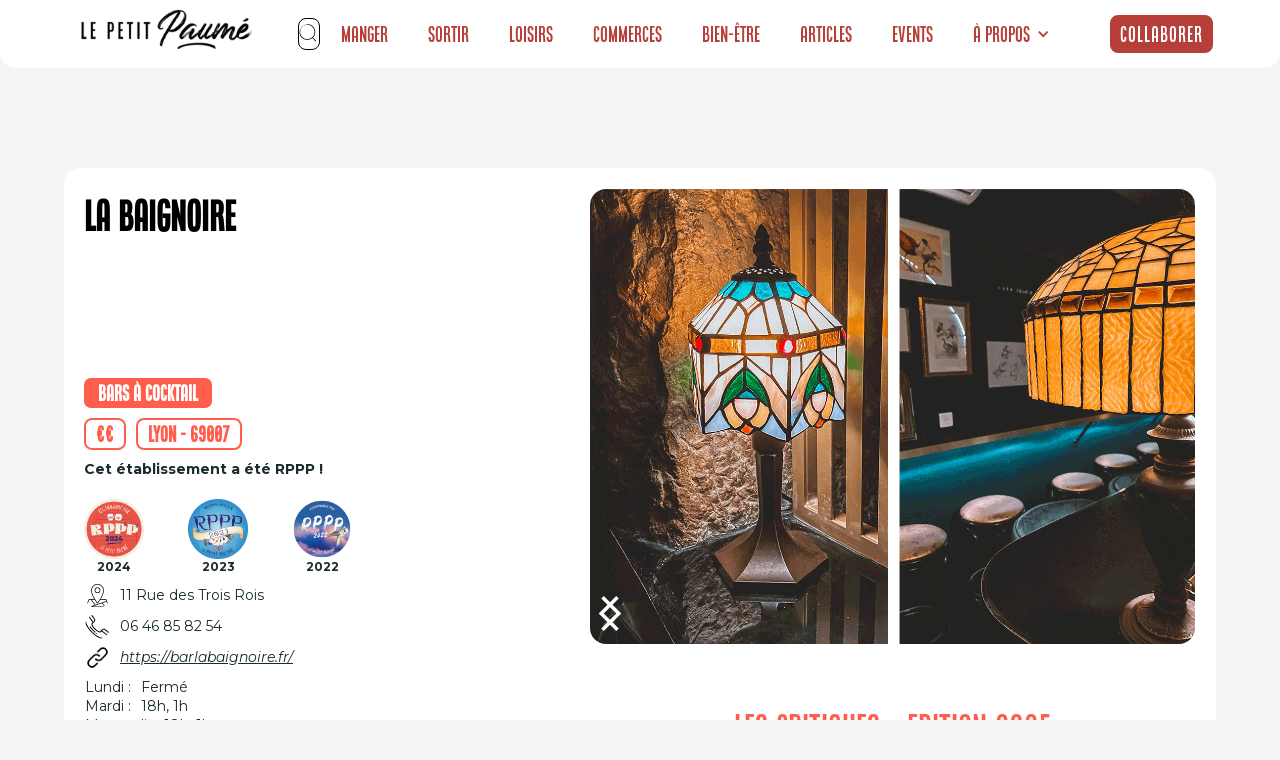

--- FILE ---
content_type: text/html
request_url: https://www.petitpaume.com/etablissements/la-baignoire
body_size: 24237
content:
<!DOCTYPE html><!-- Last Published: Thu Jan 15 2026 16:09:06 GMT+0000 (Coordinated Universal Time) --><html data-wf-domain="www.petitpaume.com" data-wf-page="659eb3683b01a15079a2380a" data-wf-site="60e1ebdf3c407cb298b2fafb" lang="en" data-wf-collection="659eb3683b01a15079a2383b" data-wf-item-slug="la-baignoire"><head><meta charset="utf-8"/><title>La Baignoire- Le Petit Paumé</title><meta content="Le Petit Paumé vous présente La Baignoire. Découvrez notre avis, l&#x27;adresse de l&#x27;établissement et plein d&#x27;autres infos à propos de La Baignoire." name="description"/><meta content="La Baignoire- Le Petit Paumé" property="og:title"/><meta content="Le Petit Paumé vous présente La Baignoire. Découvrez notre avis, l&#x27;adresse de l&#x27;établissement et plein d&#x27;autres infos à propos de La Baignoire." property="og:description"/><meta content="https://cdn.prod.website-files.com/60e1f68bc720984ae7e18521/643e936922524e83379955a4_la-baignoire-bar-cocktail3.png" property="og:image"/><meta content="La Baignoire- Le Petit Paumé" property="twitter:title"/><meta content="Le Petit Paumé vous présente La Baignoire. Découvrez notre avis, l&#x27;adresse de l&#x27;établissement et plein d&#x27;autres infos à propos de La Baignoire." property="twitter:description"/><meta content="https://cdn.prod.website-files.com/60e1f68bc720984ae7e18521/643e936922524e83379955a4_la-baignoire-bar-cocktail3.png" property="twitter:image"/><meta property="og:type" content="website"/><meta content="summary_large_image" name="twitter:card"/><meta content="width=device-width, initial-scale=1" name="viewport"/><link href="https://cdn.prod.website-files.com/60e1ebdf3c407cb298b2fafb/css/petitpaume.webflow.shared.e0406e097.min.css" rel="stylesheet" type="text/css" integrity="sha384-4EBuCXDm2YMtRhUbxhU8Wwf3XCijl8Qqjj8+rLlIkaqHCGJFF6rLiEVj3gpgv9eG" crossorigin="anonymous"/><link href="https://fonts.googleapis.com" rel="preconnect"/><link href="https://fonts.gstatic.com" rel="preconnect" crossorigin="anonymous"/><script src="https://ajax.googleapis.com/ajax/libs/webfont/1.6.26/webfont.js" type="text/javascript"></script><script type="text/javascript">WebFont.load({  google: {    families: ["Montserrat:100,100italic,200,200italic,300,300italic,400,400italic,500,500italic,600,600italic,700,700italic,800,800italic,900,900italic","Poppins:regular,500,600,700","Roboto:regular,500,700","Raleway:regular,500,600,700,900"]  }});</script><script type="text/javascript">!function(o,c){var n=c.documentElement,t=" w-mod-";n.className+=t+"js",("ontouchstart"in o||o.DocumentTouch&&c instanceof DocumentTouch)&&(n.className+=t+"touch")}(window,document);</script><link href="https://cdn.prod.website-files.com/60e1ebdf3c407cb298b2fafb/60e5a152e9ec993470e69fa5_FavIconRond32px.png" rel="shortcut icon" type="image/x-icon"/><link href="https://cdn.prod.website-files.com/60e1ebdf3c407cb298b2fafb/60e5a1b3f763fc4053c0e8fa_Logo256px.png" rel="apple-touch-icon"/><link href="https://www.petitpaume.com/etablissements/la-baignoire" rel="canonical"/><script async="" src="https://www.googletagmanager.com/gtag/js?id=G-5MXS6M08WH"></script><script type="text/javascript">window.dataLayer = window.dataLayer || [];function gtag(){dataLayer.push(arguments);}gtag('set', 'developer_id.dZGVlNj', true);gtag('js', new Date());gtag('config', 'G-5MXS6M08WH');</script><script type="text/javascript">
    (function(c,l,a,r,i,t,y){
        c[a]=c[a]||function(){(c[a].q=c[a].q||[]).push(arguments)};
        t=l.createElement(r);t.async=1;t.src="https://www.clarity.ms/tag/"+i;
        y=l.getElementsByTagName(r)[0];y.parentNode.insertBefore(t,y);
    })(window, document, "clarity", "script", "l48u9f4olj");
</script>

<!-- Google tag (gtag.js) -->
<script async src="https://www.googletagmanager.com/gtag/js?id=G-3QMHXZX3DD"></script>
<script>
  window.dataLayer = window.dataLayer || [];
  function gtag(){dataLayer.push(arguments);}
  gtag('js', new Date());

  gtag('config', 'G-3QMHXZX3DD');
</script>


<!-- Google Tag Manager -->
<script>(function(w,d,s,l,i){w[l]=w[l]||[]
;w[l].push({'gtm.start':
new Date().getTime(),event:'gtm.js'});var f=d.getElementsByTagName(s)[0],
j=d.createElement(s),dl=l!='dataLayer'?'&l='+l:'';j.async=true;j.src=
'https://www.googletagmanager.com/gtm.js?id='+i+dl;f.parentNode.insertBefore(j,f);
})(window,document,'script','dataLayer','GTM-WP52PGTS');</script>
<!-- End Google Tag Manager -->

<!-- c'est le code Adsense qui permet d'afficher la pub sur le blog 
<script async src="https://pagead2.googlesyndication.com/pagead/js/adsbygoogle.js?client=ca-pub-1906711791093453"
     crossorigin="anonymous"></script>
-->

<!-- c'est 10xLaucnh IA pour traquer les visiteurs--> 
<script
  src="https://dashboard.10xlaunch.ai/widget"
  data-app-id="1a6ed641-93bd-408f-8203-08b39c63ba03"
  async
  defer
>
</script>

<style>
html, body {

overflow-x: inherit;

}
</style><!-- Connexion à Air Table -->
 <link rel="stylesheet" href="https://unpkg.com/leaflet@1.8.0/dist/leaflet.css" integrity="sha512-hoalWLoI8r4UszCkZ5kL8vayOGVae1oxXe/2A4AO6J9+580uKHDO3JdHb7NzwwzK5xr/Fs0W40kiNHxM9vyTtQ==" crossorigin="" />
<script src="https://unpkg.com/leaflet@1.8.0/dist/leaflet.js" integrity="sha512-BB3hKbKWOc9Ez/TAwyWxNXeoV9c1v6FIeYiBieIWkpLjauysF18NzgR1MBNBXf8/KABdlkX68nAhlwcDFLGPCQ==" crossorigin=""></script>
<script src="https://cdn.jsdelivr.net/npm/airtable@0.11.4/build/airtable.browser.js"></script>


<!-- [Attributes by Finsweet] CMS Slider -->
<script async src="https://cdn.jsdelivr.net/npm/@finsweet/attributes-cmsslider@1/cmsslider.js"></script>


<script type="text/javascript">window.__WEBFLOW_CURRENCY_SETTINGS = {"currencyCode":"EUR","symbol":"€","decimal":",","fractionDigits":2,"group":" ","template":" {{wf {&quot;path&quot;:&quot;amount&quot;,&quot;type&quot;:&quot;CommercePrice&quot;\\} }} {{wf {&quot;path&quot;:&quot;symbol&quot;,&quot;type&quot;:&quot;PlainText&quot;\\} }}","hideDecimalForWholeNumbers":true};</script></head><body class="body-14"><div class="w-embed w-iframe"><!-- Google Tag Manager (noscript) -->
<noscript><iframe src="https://www.googletagmanager.com/ns.html?id=GTM-PPZ3PLQ"
height="0" width="0" style="display:none;visibility:hidden"></iframe></noscript>
<!-- End Google Tag Manager (noscript) --></div><div id="navbar-home" data-animation="default" data-collapse="medium" data-duration="1000" data-easing="ease" data-easing2="ease" role="banner" class="navbar-home mb1 guides w-nav"><section class="s-lection section-navbar"><div class="liste-g-rub mb1"><a href="https://www.petitpaume.com/" class="link-block-49 w-inline-block"><img width="180" sizes="180px" alt="" src="https://cdn.prod.website-files.com/60e1ebdf3c407cb298b2fafb/61704c6b126dfae4c0af80bb_Logo%20Petit%20Paum%C3%A9%20Noir.webp" loading="lazy" srcset="https://cdn.prod.website-files.com/60e1ebdf3c407cb298b2fafb/61704c6b126dfae4c0af80bb_Logo%20Petit%20Paum%C3%A9%20Noir-p-500.webp 500w, https://cdn.prod.website-files.com/60e1ebdf3c407cb298b2fafb/61704c6b126dfae4c0af80bb_Logo%20Petit%20Paum%C3%A9%20Noir.webp 762w" class="image-118 mb1"/></a><a href="/" class="brand-4 w-nav-brand"></a><nav role="navigation" class="nav-menu-5 w-nav-menu"><div class="form-block-8 w-form"><form id="wf-form-Search-Form-Nav" name="wf-form-Search-Form-Nav" data-name="Search Form Nav" method="get" class="nav-search-form" data-wf-page-id="659eb3683b01a15079a2380a" data-wf-element-id="fc6a9aa2-a717-bb5a-3140-d197e06006cb"><div fs-cmsfilter-element="filters-2" class="search-input-wrapper"><img width="21" alt="" src="https://cdn.prod.website-files.com/60e1ebdf3c407cb298b2fafb/62388f22b62633539a940a04_search-svgrepo-com.svg" loading="lazy" class="search-icon"/><input class="search-form-input w-input" autofocus="true" maxlength="256" name="Search" fs-cmsfilter-field="*" data-name="Search" placeholder="Recherche" type="text" id="field-nav" required=""/></div><div id="search-results-nav" class="search-cms-wrapper"><div class="w-dyn-list"><div fs-cmsfilter-element="list-2" fs-cmsload-mode="pagination" fs-cmsload-element="list-2" fs-cmscombine-element="list-2" role="list" class="w-dyn-items"><div role="listitem" class="search-cms-item w-dyn-item"><a href="/selection/sports-extremes-lyon" class="search-item w-inline-block"><div fs-cmsfilter-field="selection-name" class="search-name">Sports extrêmes</div><div id="w-node-fc6a9aa2-a717-bb5a-3140-d197e06006d5-e06006ca" class="search-content-top"><div class="search-content-bottom"></div></div><div id="w-node-fc6a9aa2-a717-bb5a-3140-d197e06006d7-e06006ca" class="separator"></div></a></div><div role="listitem" class="search-cms-item w-dyn-item"><a href="/selection/sport-fitness-lyon" class="search-item w-inline-block"><div fs-cmsfilter-field="selection-name" class="search-name">Sport &amp; Fitness</div><div id="w-node-fc6a9aa2-a717-bb5a-3140-d197e06006d5-e06006ca" class="search-content-top"><div class="search-content-bottom"></div></div><div id="w-node-fc6a9aa2-a717-bb5a-3140-d197e06006d7-e06006ca" class="separator"></div></a></div><div role="listitem" class="search-cms-item w-dyn-item"><a href="/selection/lyon-shopping" class="search-item w-inline-block"><div fs-cmsfilter-field="selection-name" class="search-name">Shopping</div><div id="w-node-fc6a9aa2-a717-bb5a-3140-d197e06006d5-e06006ca" class="search-content-top"><div class="search-content-bottom"></div></div><div id="w-node-fc6a9aa2-a717-bb5a-3140-d197e06006d7-e06006ca" class="separator"></div></a></div><div role="listitem" class="search-cms-item w-dyn-item"><a href="/selection/restaurants-lyon" class="search-item w-inline-block"><div fs-cmsfilter-field="selection-name" class="search-name">Découvrez les Meilleurs Restaurants à Lyon en 2024 - Le Petit Paumé</div><div id="w-node-fc6a9aa2-a717-bb5a-3140-d197e06006d5-e06006ca" class="search-content-top"><div class="search-content-bottom"></div></div><div id="w-node-fc6a9aa2-a717-bb5a-3140-d197e06006d7-e06006ca" class="separator"></div></a></div><div role="listitem" class="search-cms-item w-dyn-item"><a href="/selection/pause-gourmande-lyon" class="search-item w-inline-block"><div fs-cmsfilter-field="selection-name" class="search-name">Faire une pause gourmande à Lyon</div><div id="w-node-fc6a9aa2-a717-bb5a-3140-d197e06006d5-e06006ca" class="search-content-top"><div class="search-content-bottom"></div></div><div id="w-node-fc6a9aa2-a717-bb5a-3140-d197e06006d7-e06006ca" class="separator"></div></a></div><div role="listitem" class="search-cms-item w-dyn-item"><a href="/selection/gay-lesbien-lgbt-lyon" class="search-item w-inline-block"><div fs-cmsfilter-field="selection-name" class="search-name">LGBT Friendly</div><div id="w-node-fc6a9aa2-a717-bb5a-3140-d197e06006d5-e06006ca" class="search-content-top"><div class="search-content-bottom"></div></div><div id="w-node-fc6a9aa2-a717-bb5a-3140-d197e06006d7-e06006ca" class="separator"></div></a></div><div role="listitem" class="search-cms-item w-dyn-item"><a href="/selection/developpement-personnel-lyon" class="search-item w-inline-block"><div fs-cmsfilter-field="selection-name" class="search-name">Développement personnel</div><div id="w-node-fc6a9aa2-a717-bb5a-3140-d197e06006d5-e06006ca" class="search-content-top"><div class="search-content-bottom"></div></div><div id="w-node-fc6a9aa2-a717-bb5a-3140-d197e06006d7-e06006ca" class="separator"></div></a></div><div role="listitem" class="search-cms-item w-dyn-item"><a href="/selection/espaces-culturels-lyon" class="search-item w-inline-block"><div fs-cmsfilter-field="selection-name" class="search-name">Sorties culturelles</div><div id="w-node-fc6a9aa2-a717-bb5a-3140-d197e06006d5-e06006ca" class="search-content-top"><div class="search-content-bottom"></div></div><div id="w-node-fc6a9aa2-a717-bb5a-3140-d197e06006d7-e06006ca" class="separator"></div></a></div><div role="listitem" class="search-cms-item w-dyn-item"><a href="/selection/cuisine-du-monde-lyon" class="search-item w-inline-block"><div fs-cmsfilter-field="selection-name" class="search-name">Cuisine du monde</div><div id="w-node-fc6a9aa2-a717-bb5a-3140-d197e06006d5-e06006ca" class="search-content-top"><div class="search-content-bottom"></div></div><div id="w-node-fc6a9aa2-a717-bb5a-3140-d197e06006d7-e06006ca" class="separator"></div></a></div><div role="listitem" class="search-cms-item w-dyn-item"><a href="/selection/cours-ludiques-lyon" class="search-item w-inline-block"><div fs-cmsfilter-field="selection-name" class="search-name">Cours et ateliers ludiques</div><div id="w-node-fc6a9aa2-a717-bb5a-3140-d197e06006d5-e06006ca" class="search-content-top"><div class="search-content-bottom"></div></div><div id="w-node-fc6a9aa2-a717-bb5a-3140-d197e06006d7-e06006ca" class="separator"></div></a></div><div role="listitem" class="search-cms-item w-dyn-item"><a href="/selection/clubs-coquins-lyon" class="search-item w-inline-block"><div fs-cmsfilter-field="selection-name" class="search-name">Les plus coquins</div><div id="w-node-fc6a9aa2-a717-bb5a-3140-d197e06006d5-e06006ca" class="search-content-top"><div class="search-content-bottom"></div></div><div id="w-node-fc6a9aa2-a717-bb5a-3140-d197e06006d7-e06006ca" class="separator"></div></a></div><div role="listitem" class="search-cms-item w-dyn-item"><a href="/selection/artisanat-art" class="search-item w-inline-block"><div fs-cmsfilter-field="selection-name" class="search-name">Artisanat d&#x27;art</div><div id="w-node-fc6a9aa2-a717-bb5a-3140-d197e06006d5-e06006ca" class="search-content-top"><div class="search-content-bottom"></div></div><div id="w-node-fc6a9aa2-a717-bb5a-3140-d197e06006d7-e06006ca" class="separator"></div></a></div><div role="listitem" class="search-cms-item w-dyn-item"><a href="/selection/team-building" class="search-item w-inline-block"><div fs-cmsfilter-field="selection-name" class="search-name">Activités &amp; Teambuilding</div><div id="w-node-fc6a9aa2-a717-bb5a-3140-d197e06006d5-e06006ca" class="search-content-top"><div class="search-content-bottom"></div></div><div id="w-node-fc6a9aa2-a717-bb5a-3140-d197e06006d7-e06006ca" class="separator"></div></a></div><div role="listitem" class="search-cms-item w-dyn-item"><a href="/selection/voyance-lyon" class="search-item w-inline-block"><div fs-cmsfilter-field="selection-name" class="search-name">Voyance</div><div id="w-node-fc6a9aa2-a717-bb5a-3140-d197e06006d5-e06006ca" class="search-content-top"><div class="search-content-bottom"></div></div><div id="w-node-fc6a9aa2-a717-bb5a-3140-d197e06006d7-e06006ca" class="separator"></div></a></div><div role="listitem" class="search-cms-item w-dyn-item"><a href="/selection/restaurant-vietnamien-cambodgien-lyon" class="search-item w-inline-block"><div fs-cmsfilter-field="selection-name" class="search-name">Vietnamien / Cambodgien</div><div id="w-node-fc6a9aa2-a717-bb5a-3140-d197e06006d5-e06006ca" class="search-content-top"><div class="search-content-bottom"></div></div><div id="w-node-fc6a9aa2-a717-bb5a-3140-d197e06006d7-e06006ca" class="separator"></div></a></div><div role="listitem" class="search-cms-item w-dyn-item"><a href="/selection/restaurant-viande-lyon" class="search-item w-inline-block"><div fs-cmsfilter-field="selection-name" class="search-name">Viande</div><div id="w-node-fc6a9aa2-a717-bb5a-3140-d197e06006d5-e06006ca" class="search-content-top"><div class="search-content-bottom"></div></div><div id="w-node-fc6a9aa2-a717-bb5a-3140-d197e06006d7-e06006ca" class="separator"></div></a></div><div role="listitem" class="search-cms-item w-dyn-item"><a href="/selection/restaurant-vegan-vegetarien-lyon" class="search-item w-inline-block"><div fs-cmsfilter-field="selection-name" class="search-name">Végétarien</div><div id="w-node-fc6a9aa2-a717-bb5a-3140-d197e06006d5-e06006ca" class="search-content-top"><div class="search-content-bottom"></div></div><div id="w-node-fc6a9aa2-a717-bb5a-3140-d197e06006d7-e06006ca" class="separator"></div></a></div><div role="listitem" class="search-cms-item w-dyn-item"><a href="/selection/theatres-lyon" class="search-item w-inline-block"><div fs-cmsfilter-field="selection-name" class="search-name">Théâtres</div><div id="w-node-fc6a9aa2-a717-bb5a-3140-d197e06006d5-e06006ca" class="search-content-top"><div class="search-content-bottom"></div></div><div id="w-node-fc6a9aa2-a717-bb5a-3140-d197e06006d7-e06006ca" class="separator"></div></a></div><div role="listitem" class="search-cms-item w-dyn-item"><a href="/selection/restaurant-thailandais-lyon" class="search-item w-inline-block"><div fs-cmsfilter-field="selection-name" class="search-name">Thaïlandais</div><div id="w-node-fc6a9aa2-a717-bb5a-3140-d197e06006d5-e06006ca" class="search-content-top"><div class="search-content-bottom"></div></div><div id="w-node-fc6a9aa2-a717-bb5a-3140-d197e06006d7-e06006ca" class="separator"></div></a></div><div role="listitem" class="search-cms-item w-dyn-item"><a href="/selection/tattoo-lyon" class="search-item w-inline-block"><div fs-cmsfilter-field="selection-name" class="search-name">Tattoo</div><div id="w-node-fc6a9aa2-a717-bb5a-3140-d197e06006d5-e06006ca" class="search-content-top"><div class="search-content-bottom"></div></div><div id="w-node-fc6a9aa2-a717-bb5a-3140-d197e06006d7-e06006ca" class="separator"></div></a></div><div role="listitem" class="search-cms-item w-dyn-item"><a href="/selection/tacos-kebab-lyon" class="search-item w-inline-block"><div fs-cmsfilter-field="selection-name" class="search-name">Tacos &amp; Kebab</div><div id="w-node-fc6a9aa2-a717-bb5a-3140-d197e06006d5-e06006ca" class="search-content-top"><div class="search-content-bottom"></div></div><div id="w-node-fc6a9aa2-a717-bb5a-3140-d197e06006d7-e06006ca" class="separator"></div></a></div><div role="listitem" class="search-cms-item w-dyn-item"><a href="/selection/restaurant-syrien-lyon" class="search-item w-inline-block"><div fs-cmsfilter-field="selection-name" class="search-name">Syrien</div><div id="w-node-fc6a9aa2-a717-bb5a-3140-d197e06006d5-e06006ca" class="search-content-top"><div class="search-content-bottom"></div></div><div id="w-node-fc6a9aa2-a717-bb5a-3140-d197e06006d7-e06006ca" class="separator"></div></a></div><div role="listitem" class="search-cms-item w-dyn-item"><a href="/selection/restaurant-sushi-lyon" class="search-item w-inline-block"><div fs-cmsfilter-field="selection-name" class="search-name">Sushi</div><div id="w-node-fc6a9aa2-a717-bb5a-3140-d197e06006d5-e06006ca" class="search-content-top"><div class="search-content-bottom"></div></div><div id="w-node-fc6a9aa2-a717-bb5a-3140-d197e06006d7-e06006ca" class="separator"></div></a></div><div role="listitem" class="search-cms-item w-dyn-item"><a href="/selection/restaurant-sur-le-pouce-lyon" class="search-item w-inline-block"><div fs-cmsfilter-field="selection-name" class="search-name">Sur le pouce</div><div id="w-node-fc6a9aa2-a717-bb5a-3140-d197e06006d5-e06006ca" class="search-content-top"><div class="search-content-bottom"></div></div><div id="w-node-fc6a9aa2-a717-bb5a-3140-d197e06006d7-e06006ca" class="separator"></div></a></div><div role="listitem" class="search-cms-item w-dyn-item"><a href="/selection/bar-club-striptease-lyon" class="search-item w-inline-block"><div fs-cmsfilter-field="selection-name" class="search-name">Striptease</div><div id="w-node-fc6a9aa2-a717-bb5a-3140-d197e06006d5-e06006ca" class="search-content-top"><div class="search-content-bottom"></div></div><div id="w-node-fc6a9aa2-a717-bb5a-3140-d197e06006d7-e06006ca" class="separator"></div></a></div><div role="listitem" class="search-cms-item w-dyn-item"><a href="/selection/sport-combat-lyon" class="search-item w-inline-block"><div fs-cmsfilter-field="selection-name" class="search-name">Sport de combat</div><div id="w-node-fc6a9aa2-a717-bb5a-3140-d197e06006d5-e06006ca" class="search-content-top"><div class="search-content-bottom"></div></div><div id="w-node-fc6a9aa2-a717-bb5a-3140-d197e06006d7-e06006ca" class="separator"></div></a></div><div role="listitem" class="search-cms-item w-dyn-item"><a href="/selection/restaurant-savoyard-lyon" class="search-item w-inline-block"><div fs-cmsfilter-field="selection-name" class="search-name">Savoyard</div><div id="w-node-fc6a9aa2-a717-bb5a-3140-d197e06006d5-e06006ca" class="search-content-top"><div class="search-content-bottom"></div></div><div id="w-node-fc6a9aa2-a717-bb5a-3140-d197e06006d7-e06006ca" class="separator"></div></a></div><div role="listitem" class="search-cms-item w-dyn-item"><a href="/selection/sauna-hamman-libertin-lyon" class="search-item w-inline-block"><div fs-cmsfilter-field="selection-name" class="search-name">Sauna / hammam à Lyon</div><div id="w-node-fc6a9aa2-a717-bb5a-3140-d197e06006d5-e06006ca" class="search-content-top"><div class="search-content-bottom"></div></div><div id="w-node-fc6a9aa2-a717-bb5a-3140-d197e06006d7-e06006ca" class="separator"></div></a></div><div role="listitem" class="search-cms-item w-dyn-item"><a href="/selection/salon-the-lyon" class="search-item w-inline-block"><div fs-cmsfilter-field="selection-name" class="search-name">Salons de thé</div><div id="w-node-fc6a9aa2-a717-bb5a-3140-d197e06006d5-e06006ca" class="search-content-top"><div class="search-content-bottom"></div></div><div id="w-node-fc6a9aa2-a717-bb5a-3140-d197e06006d7-e06006ca" class="separator"></div></a></div><div role="listitem" class="search-cms-item w-dyn-item"><a href="/selection/salle-sport-fitness-lyon" class="search-item w-inline-block"><div fs-cmsfilter-field="selection-name" class="search-name">Les salles de sport</div><div id="w-node-fc6a9aa2-a717-bb5a-3140-d197e06006d5-e06006ca" class="search-content-top"><div class="search-content-bottom"></div></div><div id="w-node-fc6a9aa2-a717-bb5a-3140-d197e06006d7-e06006ca" class="separator"></div></a></div><div role="listitem" class="search-cms-item w-dyn-item"><a href="/selection/restaurant-russe-lyon" class="search-item w-inline-block"><div fs-cmsfilter-field="selection-name" class="search-name">Russe</div><div id="w-node-fc6a9aa2-a717-bb5a-3140-d197e06006d5-e06006ca" class="search-content-top"><div class="search-content-bottom"></div></div><div id="w-node-fc6a9aa2-a717-bb5a-3140-d197e06006d7-e06006ca" class="separator"></div></a></div><div role="listitem" class="search-cms-item w-dyn-item"><a href="/selection/rooftop-lyon" class="search-item w-inline-block"><div fs-cmsfilter-field="selection-name" class="search-name">Rooftop et vue panoramique</div><div id="w-node-fc6a9aa2-a717-bb5a-3140-d197e06006d5-e06006ca" class="search-content-top"><div class="search-content-bottom"></div></div><div id="w-node-fc6a9aa2-a717-bb5a-3140-d197e06006d7-e06006ca" class="separator"></div></a></div><div role="listitem" class="search-cms-item w-dyn-item"><a href="/selection/bar-pub-lyon" class="search-item w-inline-block"><div fs-cmsfilter-field="selection-name" class="search-name">Les meilleurs pubs de Lyon</div><div id="w-node-fc6a9aa2-a717-bb5a-3140-d197e06006d5-e06006ca" class="search-content-top"><div class="search-content-bottom"></div></div><div id="w-node-fc6a9aa2-a717-bb5a-3140-d197e06006d7-e06006ca" class="separator"></div></a></div><div role="listitem" class="search-cms-item w-dyn-item"><a href="/selection/meilleures-poissonneries-lyon" class="search-item w-inline-block"><div fs-cmsfilter-field="selection-name" class="search-name">Poissonnerie</div><div id="w-node-fc6a9aa2-a717-bb5a-3140-d197e06006d5-e06006ca" class="search-content-top"><div class="search-content-bottom"></div></div><div id="w-node-fc6a9aa2-a717-bb5a-3140-d197e06006d7-e06006ca" class="separator"></div></a></div><div role="listitem" class="search-cms-item w-dyn-item"><a href="/selection/meilleures-pizza-lyon" class="search-item w-inline-block"><div fs-cmsfilter-field="selection-name" class="search-name">Pizzas</div><div id="w-node-fc6a9aa2-a717-bb5a-3140-d197e06006d5-e06006ca" class="search-content-top"><div class="search-content-bottom"></div></div><div id="w-node-fc6a9aa2-a717-bb5a-3140-d197e06006d7-e06006ca" class="separator"></div></a></div><div role="listitem" class="search-cms-item w-dyn-item"><a href="/selection/piercing-tattoos-lyon" class="search-item w-inline-block"><div fs-cmsfilter-field="selection-name" class="search-name">Piercing</div><div id="w-node-fc6a9aa2-a717-bb5a-3140-d197e06006d5-e06006ca" class="search-content-top"><div class="search-content-bottom"></div></div><div id="w-node-fc6a9aa2-a717-bb5a-3140-d197e06006d7-e06006ca" class="separator"></div></a></div><div role="listitem" class="search-cms-item w-dyn-item"><a href="/selection/restaurant-peruvien-lyon" class="search-item w-inline-block"><div fs-cmsfilter-field="selection-name" class="search-name">Péruvien</div><div id="w-node-fc6a9aa2-a717-bb5a-3140-d197e06006d5-e06006ca" class="search-content-top"><div class="search-content-bottom"></div></div><div id="w-node-fc6a9aa2-a717-bb5a-3140-d197e06006d7-e06006ca" class="separator"></div></a></div><div role="listitem" class="search-cms-item w-dyn-item"><a href="/selection/bars-peniches-lyon" class="search-item w-inline-block"><div fs-cmsfilter-field="selection-name" class="search-name">Péniche</div><div id="w-node-fc6a9aa2-a717-bb5a-3140-d197e06006d5-e06006ca" class="search-content-top"><div class="search-content-bottom"></div></div><div id="w-node-fc6a9aa2-a717-bb5a-3140-d197e06006d7-e06006ca" class="separator"></div></a></div><div role="listitem" class="search-cms-item w-dyn-item"><a href="/selection/patisserie-artisanale-lyon" class="search-item w-inline-block"><div fs-cmsfilter-field="selection-name" class="search-name">Pâtissiers</div><div id="w-node-fc6a9aa2-a717-bb5a-3140-d197e06006d5-e06006ca" class="search-content-top"><div class="search-content-bottom"></div></div><div id="w-node-fc6a9aa2-a717-bb5a-3140-d197e06006d7-e06006ca" class="separator"></div></a></div><div role="listitem" class="search-cms-item w-dyn-item"><a href="/selection/paintball-lyon" class="search-item w-inline-block"><div fs-cmsfilter-field="selection-name" class="search-name">Paintball</div><div id="w-node-fc6a9aa2-a717-bb5a-3140-d197e06006d5-e06006ca" class="search-content-top"><div class="search-content-bottom"></div></div><div id="w-node-fc6a9aa2-a717-bb5a-3140-d197e06006d7-e06006ca" class="separator"></div></a></div><div role="listitem" class="search-cms-item w-dyn-item"><a href="/selection/sports-nautiques-lyon" class="search-item w-inline-block"><div fs-cmsfilter-field="selection-name" class="search-name">Nautique</div><div id="w-node-fc6a9aa2-a717-bb5a-3140-d197e06006d5-e06006ca" class="search-content-top"><div class="search-content-bottom"></div></div><div id="w-node-fc6a9aa2-a717-bb5a-3140-d197e06006d7-e06006ca" class="separator"></div></a></div><div role="listitem" class="search-cms-item w-dyn-item"><a href="/selection/boite-nightclub-commerciale-lyon" class="search-item w-inline-block"><div fs-cmsfilter-field="selection-name" class="search-name">Musique Commerciale</div><div id="w-node-fc6a9aa2-a717-bb5a-3140-d197e06006d5-e06006ca" class="search-content-top"><div class="search-content-bottom"></div></div><div id="w-node-fc6a9aa2-a717-bb5a-3140-d197e06006d7-e06006ca" class="separator"></div></a></div><div role="listitem" class="search-cms-item w-dyn-item"><a href="/selection/musees-galeries-lyon" class="search-item w-inline-block"><div fs-cmsfilter-field="selection-name" class="search-name">Musées &amp; Galeries</div><div id="w-node-fc6a9aa2-a717-bb5a-3140-d197e06006d5-e06006ca" class="search-content-top"><div class="search-content-bottom"></div></div><div id="w-node-fc6a9aa2-a717-bb5a-3140-d197e06006d7-e06006ca" class="separator"></div></a></div><div role="listitem" class="search-cms-item w-dyn-item"><a href="/selection/shopping-mode-lyon" class="search-item w-inline-block"><div fs-cmsfilter-field="selection-name" class="search-name">Boutiques Mode</div><div id="w-node-fc6a9aa2-a717-bb5a-3140-d197e06006d5-e06006ca" class="search-content-top"><div class="search-content-bottom"></div></div><div id="w-node-fc6a9aa2-a717-bb5a-3140-d197e06006d7-e06006ca" class="separator"></div></a></div><div role="listitem" class="search-cms-item w-dyn-item"><a href="/selection/restaurant-marocain-lyon" class="search-item w-inline-block"><div fs-cmsfilter-field="selection-name" class="search-name">Marocain</div><div id="w-node-fc6a9aa2-a717-bb5a-3140-d197e06006d5-e06006ca" class="search-content-top"><div class="search-content-bottom"></div></div><div id="w-node-fc6a9aa2-a717-bb5a-3140-d197e06006d7-e06006ca" class="separator"></div></a></div><div role="listitem" class="search-cms-item w-dyn-item"><a href="/selection/culture-livres-lyon" class="search-item w-inline-block"><div fs-cmsfilter-field="selection-name" class="search-name">Librairies</div><div id="w-node-fc6a9aa2-a717-bb5a-3140-d197e06006d5-e06006ca" class="search-content-top"><div class="search-content-bottom"></div></div><div id="w-node-fc6a9aa2-a717-bb5a-3140-d197e06006d7-e06006ca" class="separator"></div></a></div><div role="listitem" class="search-cms-item w-dyn-item"><a href="/selection/restaurant-libanais-lyon" class="search-item w-inline-block"><div fs-cmsfilter-field="selection-name" class="search-name">Trouver le meilleur libanais à Lyon</div><div id="w-node-fc6a9aa2-a717-bb5a-3140-d197e06006d5-e06006ca" class="search-content-top"><div class="search-content-bottom"></div></div><div id="w-node-fc6a9aa2-a717-bb5a-3140-d197e06006d7-e06006ca" class="separator"></div></a></div><div role="listitem" class="search-cms-item w-dyn-item"><a href="/selection/restaurant-latino-lyon" class="search-item w-inline-block"><div fs-cmsfilter-field="selection-name" class="search-name">Latino</div><div id="w-node-fc6a9aa2-a717-bb5a-3140-d197e06006d5-e06006ca" class="search-content-top"><div class="search-content-bottom"></div></div><div id="w-node-fc6a9aa2-a717-bb5a-3140-d197e06006d7-e06006ca" class="separator"></div></a></div><div role="listitem" class="search-cms-item w-dyn-item"><a href="/selection/laser-game-lyon" class="search-item w-inline-block"><div fs-cmsfilter-field="selection-name" class="search-name">Laser Game</div><div id="w-node-fc6a9aa2-a717-bb5a-3140-d197e06006d5-e06006ca" class="search-content-top"><div class="search-content-bottom"></div></div><div id="w-node-fc6a9aa2-a717-bb5a-3140-d197e06006d7-e06006ca" class="separator"></div></a></div><div role="listitem" class="search-cms-item w-dyn-item"><a href="/selection/activites-insolites-lyon" class="search-item w-inline-block"><div fs-cmsfilter-field="selection-name" class="search-name">Insolite</div><div id="w-node-fc6a9aa2-a717-bb5a-3140-d197e06006d5-e06006ca" class="search-content-top"><div class="search-content-bottom"></div></div><div id="w-node-fc6a9aa2-a717-bb5a-3140-d197e06006d7-e06006ca" class="separator"></div></a></div><div role="listitem" class="search-cms-item w-dyn-item"><a href="/selection/restaurant-pakistanais-lyon" class="search-item w-inline-block"><div fs-cmsfilter-field="selection-name" class="search-name">Indien / Pakistanais</div><div id="w-node-fc6a9aa2-a717-bb5a-3140-d197e06006d5-e06006ca" class="search-content-top"><div class="search-content-bottom"></div></div><div id="w-node-fc6a9aa2-a717-bb5a-3140-d197e06006d7-e06006ca" class="separator"></div></a></div><div role="listitem" class="search-cms-item w-dyn-item"><a href="/selection/glaciers-lyon" class="search-item w-inline-block"><div fs-cmsfilter-field="selection-name" class="search-name">Glaciers</div><div id="w-node-fc6a9aa2-a717-bb5a-3140-d197e06006d5-e06006ca" class="search-content-top"><div class="search-content-bottom"></div></div><div id="w-node-fc6a9aa2-a717-bb5a-3140-d197e06006d7-e06006ca" class="separator"></div></a></div><div role="listitem" class="search-cms-item w-dyn-item"><a href="/selection/restaurant-fruits-de-mer-poisson-lyon" class="search-item w-inline-block"><div fs-cmsfilter-field="selection-name" class="search-name">Restaurants de fruits de mer et poissons</div><div id="w-node-fc6a9aa2-a717-bb5a-3140-d197e06006d5-e06006ca" class="search-content-top"><div class="search-content-bottom"></div></div><div id="w-node-fc6a9aa2-a717-bb5a-3140-d197e06006d7-e06006ca" class="separator"></div></a></div><div role="listitem" class="search-cms-item w-dyn-item"><a href="/selection/fromagerie-lyon" class="search-item w-inline-block"><div fs-cmsfilter-field="selection-name" class="search-name">Fromagers</div><div id="w-node-fc6a9aa2-a717-bb5a-3140-d197e06006d5-e06006ca" class="search-content-top"><div class="search-content-bottom"></div></div><div id="w-node-fc6a9aa2-a717-bb5a-3140-d197e06006d7-e06006ca" class="separator"></div></a></div><div role="listitem" class="search-cms-item w-dyn-item"><a href="/selection/friperie-lyon" class="search-item w-inline-block"><div fs-cmsfilter-field="selection-name" class="search-name">Friperies</div><div id="w-node-fc6a9aa2-a717-bb5a-3140-d197e06006d5-e06006ca" class="search-content-top"><div class="search-content-bottom"></div></div><div id="w-node-fc6a9aa2-a717-bb5a-3140-d197e06006d7-e06006ca" class="separator"></div></a></div><div role="listitem" class="search-cms-item w-dyn-item"><a href="/selection/fleuriste-lyon" class="search-item w-inline-block"><div fs-cmsfilter-field="selection-name" class="search-name">Fleuriste</div><div id="w-node-fc6a9aa2-a717-bb5a-3140-d197e06006d5-e06006ca" class="search-content-top"><div class="search-content-bottom"></div></div><div id="w-node-fc6a9aa2-a717-bb5a-3140-d197e06006d7-e06006ca" class="separator"></div></a></div><div role="listitem" class="search-cms-item w-dyn-item"><a href="/selection/restaurant-cuisine-europeenne-lyon" class="search-item w-inline-block"><div fs-cmsfilter-field="selection-name" class="search-name">Europe</div><div id="w-node-fc6a9aa2-a717-bb5a-3140-d197e06006d5-e06006ca" class="search-content-top"><div class="search-content-bottom"></div></div><div id="w-node-fc6a9aa2-a717-bb5a-3140-d197e06006d7-e06006ca" class="separator"></div></a></div><div role="listitem" class="search-cms-item w-dyn-item"><a href="/selection/escape-game-lyon" class="search-item w-inline-block"><div fs-cmsfilter-field="selection-name" class="search-name">Escape Game</div><div id="w-node-fc6a9aa2-a717-bb5a-3140-d197e06006d5-e06006ca" class="search-content-top"><div class="search-content-bottom"></div></div><div id="w-node-fc6a9aa2-a717-bb5a-3140-d197e06006d7-e06006ca" class="separator"></div></a></div><div role="listitem" class="search-cms-item w-dyn-item"><a href="/selection/epicerie-fine-lyon" class="search-item w-inline-block"><div fs-cmsfilter-field="selection-name" class="search-name">Epicerie fine</div><div id="w-node-fc6a9aa2-a717-bb5a-3140-d197e06006d5-e06006ca" class="search-content-top"><div class="search-content-bottom"></div></div><div id="w-node-fc6a9aa2-a717-bb5a-3140-d197e06006d7-e06006ca" class="separator"></div></a></div><div role="listitem" class="search-cms-item w-dyn-item"><a href="/selection/restaurant-cuisine-lyonnaise-lyon" class="search-item w-inline-block"><div fs-cmsfilter-field="selection-name" class="search-name">Cuisine lyonnaise</div><div id="w-node-fc6a9aa2-a717-bb5a-3140-d197e06006d5-e06006ca" class="search-content-top"><div class="search-content-bottom"></div></div><div id="w-node-fc6a9aa2-a717-bb5a-3140-d197e06006d7-e06006ca" class="separator"></div></a></div><div role="listitem" class="search-cms-item w-dyn-item"><a href="/selection/restaurant-cuisine-francaise-lyon" class="search-item w-inline-block"><div fs-cmsfilter-field="selection-name" class="search-name">Cuisine française</div><div id="w-node-fc6a9aa2-a717-bb5a-3140-d197e06006d5-e06006ca" class="search-content-top"><div class="search-content-bottom"></div></div><div id="w-node-fc6a9aa2-a717-bb5a-3140-d197e06006d7-e06006ca" class="separator"></div></a></div><div role="listitem" class="search-cms-item w-dyn-item"><a href="/selection/restaurant-cuisine-creative-lyon" class="search-item w-inline-block"><div fs-cmsfilter-field="selection-name" class="search-name">Cuisine créative</div><div id="w-node-fc6a9aa2-a717-bb5a-3140-d197e06006d5-e06006ca" class="search-content-top"><div class="search-content-bottom"></div></div><div id="w-node-fc6a9aa2-a717-bb5a-3140-d197e06006d7-e06006ca" class="separator"></div></a></div><div role="listitem" class="search-cms-item w-dyn-item"><a href="/selection/creperie-lyon" class="search-item w-inline-block"><div fs-cmsfilter-field="selection-name" class="search-name">Crêperie</div><div id="w-node-fc6a9aa2-a717-bb5a-3140-d197e06006d5-e06006ca" class="search-content-top"><div class="search-content-bottom"></div></div><div id="w-node-fc6a9aa2-a717-bb5a-3140-d197e06006d7-e06006ca" class="separator"></div></a></div><div role="listitem" class="search-cms-item w-dyn-item"><a href="/selection/cours-photographie-lyon" class="search-item w-inline-block"><div fs-cmsfilter-field="selection-name" class="search-name">Cours de photographie</div><div id="w-node-fc6a9aa2-a717-bb5a-3140-d197e06006d5-e06006ca" class="search-content-top"><div class="search-content-bottom"></div></div><div id="w-node-fc6a9aa2-a717-bb5a-3140-d197e06006d7-e06006ca" class="separator"></div></a></div><div role="listitem" class="search-cms-item w-dyn-item"><a href="/selection/cours-cuisine-lyon" class="search-item w-inline-block"><div fs-cmsfilter-field="selection-name" class="search-name">Cours de cuisine</div><div id="w-node-fc6a9aa2-a717-bb5a-3140-d197e06006d5-e06006ca" class="search-content-top"><div class="search-content-bottom"></div></div><div id="w-node-fc6a9aa2-a717-bb5a-3140-d197e06006d7-e06006ca" class="separator"></div></a></div><div role="listitem" class="search-cms-item w-dyn-item"><a href="/selection/restaurant-coreen-lyon" class="search-item w-inline-block"><div fs-cmsfilter-field="selection-name" class="search-name">Coréen</div><div id="w-node-fc6a9aa2-a717-bb5a-3140-d197e06006d5-e06006ca" class="search-content-top"><div class="search-content-bottom"></div></div><div id="w-node-fc6a9aa2-a717-bb5a-3140-d197e06006d7-e06006ca" class="separator"></div></a></div><div role="listitem" class="search-cms-item w-dyn-item"><a href="/selection/concept-store-lyon" class="search-item w-inline-block"><div fs-cmsfilter-field="selection-name" class="search-name">Concept store</div><div id="w-node-fc6a9aa2-a717-bb5a-3140-d197e06006d5-e06006ca" class="search-content-top"><div class="search-content-bottom"></div></div><div id="w-node-fc6a9aa2-a717-bb5a-3140-d197e06006d7-e06006ca" class="separator"></div></a></div><div role="listitem" class="search-cms-item w-dyn-item"><a href="/selection/cafes-lyon" class="search-item w-inline-block"><div fs-cmsfilter-field="selection-name" class="search-name">Les meilleurs cafés à Lyon</div><div id="w-node-fc6a9aa2-a717-bb5a-3140-d197e06006d5-e06006ca" class="search-content-top"><div class="search-content-bottom"></div></div><div id="w-node-fc6a9aa2-a717-bb5a-3140-d197e06006d7-e06006ca" class="separator"></div></a></div><div role="listitem" class="search-cms-item w-dyn-item"><a href="/selection/club-libertin-lyon" class="search-item w-inline-block"><div fs-cmsfilter-field="selection-name" class="search-name">Club libertin</div><div id="w-node-fc6a9aa2-a717-bb5a-3140-d197e06006d5-e06006ca" class="search-content-top"><div class="search-content-bottom"></div></div><div id="w-node-fc6a9aa2-a717-bb5a-3140-d197e06006d7-e06006ca" class="separator"></div></a></div><div role="listitem" class="search-cms-item w-dyn-item"><a href="/selection/cinema-lyon" class="search-item w-inline-block"><div fs-cmsfilter-field="selection-name" class="search-name">Cinéma</div><div id="w-node-fc6a9aa2-a717-bb5a-3140-d197e06006d5-e06006ca" class="search-content-top"><div class="search-content-bottom"></div></div><div id="w-node-fc6a9aa2-a717-bb5a-3140-d197e06006d7-e06006ca" class="separator"></div></a></div><div role="listitem" class="search-cms-item w-dyn-item"><a href="/selection/chocolatier-confiseur-lyon" class="search-item w-inline-block"><div fs-cmsfilter-field="selection-name" class="search-name">Chocolatiers &amp; Confiseurs</div><div id="w-node-fc6a9aa2-a717-bb5a-3140-d197e06006d5-e06006ca" class="search-content-top"><div class="search-content-bottom"></div></div><div id="w-node-fc6a9aa2-a717-bb5a-3140-d197e06006d7-e06006ca" class="separator"></div></a></div><div role="listitem" class="search-cms-item w-dyn-item"><a href="/selection/cave-vin-lyon" class="search-item w-inline-block"><div fs-cmsfilter-field="selection-name" class="search-name">Cave à vin</div><div id="w-node-fc6a9aa2-a717-bb5a-3140-d197e06006d5-e06006ca" class="search-content-top"><div class="search-content-bottom"></div></div><div id="w-node-fc6a9aa2-a717-bb5a-3140-d197e06006d7-e06006ca" class="separator"></div></a></div><div role="listitem" class="search-cms-item w-dyn-item"><a href="/selection/cave-biere-lyon" class="search-item w-inline-block"><div fs-cmsfilter-field="selection-name" class="search-name">Cave à bières</div><div id="w-node-fc6a9aa2-a717-bb5a-3140-d197e06006d5-e06006ca" class="search-content-top"><div class="search-content-bottom"></div></div><div id="w-node-fc6a9aa2-a717-bb5a-3140-d197e06006d7-e06006ca" class="separator"></div></a></div><div role="listitem" class="search-cms-item w-dyn-item"><a href="/selection/cafe-coworking-lyon" class="search-item w-inline-block"><div fs-cmsfilter-field="selection-name" class="search-name">Les meilleurs cafés co-working</div><div id="w-node-fc6a9aa2-a717-bb5a-3140-d197e06006d5-e06006ca" class="search-content-top"><div class="search-content-bottom"></div></div><div id="w-node-fc6a9aa2-a717-bb5a-3140-d197e06006d7-e06006ca" class="separator"></div></a></div><div role="listitem" class="search-cms-item w-dyn-item"><a href="/selection/cafe-theatre-lyon" class="search-item w-inline-block"><div fs-cmsfilter-field="selection-name" class="search-name">Café - théâtre</div><div id="w-node-fc6a9aa2-a717-bb5a-3140-d197e06006d5-e06006ca" class="search-content-top"><div class="search-content-bottom"></div></div><div id="w-node-fc6a9aa2-a717-bb5a-3140-d197e06006d7-e06006ca" class="separator"></div></a></div><div role="listitem" class="search-cms-item w-dyn-item"><a href="/selection/restaurant-bresilien-lyon" class="search-item w-inline-block"><div fs-cmsfilter-field="selection-name" class="search-name">Brésilien</div><div id="w-node-fc6a9aa2-a717-bb5a-3140-d197e06006d5-e06006ca" class="search-content-top"><div class="search-content-bottom"></div></div><div id="w-node-fc6a9aa2-a717-bb5a-3140-d197e06006d7-e06006ca" class="separator"></div></a></div><div role="listitem" class="search-cms-item w-dyn-item"><a href="/selection/brasseur-lyon" class="search-item w-inline-block"><div fs-cmsfilter-field="selection-name" class="search-name">Les Meilleures Brasseries de Lyon</div><div id="w-node-fc6a9aa2-a717-bb5a-3140-d197e06006d5-e06006ca" class="search-content-top"><div class="search-content-bottom"></div></div><div id="w-node-fc6a9aa2-a717-bb5a-3140-d197e06006d7-e06006ca" class="separator"></div></a></div><div role="listitem" class="search-cms-item w-dyn-item"><a href="/selection/boucherie-lyon" class="search-item w-inline-block"><div fs-cmsfilter-field="selection-name" class="search-name">Boucherie</div><div id="w-node-fc6a9aa2-a717-bb5a-3140-d197e06006d5-e06006ca" class="search-content-top"><div class="search-content-bottom"></div></div><div id="w-node-fc6a9aa2-a717-bb5a-3140-d197e06006d7-e06006ca" class="separator"></div></a></div><div role="listitem" class="search-cms-item w-dyn-item"><a href="/selection/boite-gay-lesbien-lgbt-lyon" class="search-item w-inline-block"><div fs-cmsfilter-field="selection-name" class="search-name">Boîtes gay / lesbiennes</div><div id="w-node-fc6a9aa2-a717-bb5a-3140-d197e06006d5-e06006ca" class="search-content-top"><div class="search-content-bottom"></div></div><div id="w-node-fc6a9aa2-a717-bb5a-3140-d197e06006d7-e06006ca" class="separator"></div></a></div><div role="listitem" class="search-cms-item w-dyn-item"><a href="/selection/bistrot-lyon" class="search-item w-inline-block"><div fs-cmsfilter-field="selection-name" class="search-name">Bistrot</div><div id="w-node-fc6a9aa2-a717-bb5a-3140-d197e06006d5-e06006ca" class="search-content-top"><div class="search-content-bottom"></div></div><div id="w-node-fc6a9aa2-a717-bb5a-3140-d197e06006d7-e06006ca" class="separator"></div></a></div><div role="listitem" class="search-cms-item w-dyn-item"><a href="/selection/bistronomie-lyon" class="search-item w-inline-block"><div fs-cmsfilter-field="selection-name" class="search-name">Les meilleurs restaurants bistronomiques</div><div id="w-node-fc6a9aa2-a717-bb5a-3140-d197e06006d5-e06006ca" class="search-content-top"><div class="search-content-bottom"></div></div><div id="w-node-fc6a9aa2-a717-bb5a-3140-d197e06006d7-e06006ca" class="separator"></div></a></div><div role="listitem" class="search-cms-item w-dyn-item"><a href="/selection/barbiers" class="search-item w-inline-block"><div fs-cmsfilter-field="selection-name" class="search-name">Barbiers</div><div id="w-node-fc6a9aa2-a717-bb5a-3140-d197e06006d5-e06006ca" class="search-content-top"><div class="search-content-bottom"></div></div><div id="w-node-fc6a9aa2-a717-bb5a-3140-d197e06006d7-e06006ca" class="separator"></div></a></div><div role="listitem" class="search-cms-item w-dyn-item"><a href="/selection/bar-sportif-lyon" class="search-item w-inline-block"><div fs-cmsfilter-field="selection-name" class="search-name">Les meilleurs bars sportifs de Lyon</div><div id="w-node-fc6a9aa2-a717-bb5a-3140-d197e06006d5-e06006ca" class="search-content-top"><div class="search-content-bottom"></div></div><div id="w-node-fc6a9aa2-a717-bb5a-3140-d197e06006d7-e06006ca" class="separator"></div></a></div><div role="listitem" class="search-cms-item w-dyn-item"><a href="/selection/bar-insolite-lyon" class="search-item w-inline-block"><div fs-cmsfilter-field="selection-name" class="search-name">Bar insolite</div><div id="w-node-fc6a9aa2-a717-bb5a-3140-d197e06006d5-e06006ca" class="search-content-top"><div class="search-content-bottom"></div></div><div id="w-node-fc6a9aa2-a717-bb5a-3140-d197e06006d7-e06006ca" class="separator"></div></a></div><div role="listitem" class="search-cms-item w-dyn-item"><a href="/selection/bar-shooters-lyon" class="search-item w-inline-block"><div fs-cmsfilter-field="selection-name" class="search-name">Bar à shooters</div><div id="w-node-fc6a9aa2-a717-bb5a-3140-d197e06006d5-e06006ca" class="search-content-top"><div class="search-content-bottom"></div></div><div id="w-node-fc6a9aa2-a717-bb5a-3140-d197e06006d7-e06006ca" class="separator"></div></a></div><div role="listitem" class="search-cms-item w-dyn-item"><a href="/selection/bar-cocktail-lyon" class="search-item w-inline-block"><div fs-cmsfilter-field="selection-name" class="search-name">Bar à cocktail</div><div id="w-node-fc6a9aa2-a717-bb5a-3140-d197e06006d5-e06006ca" class="search-content-top"><div class="search-content-bottom"></div></div><div id="w-node-fc6a9aa2-a717-bb5a-3140-d197e06006d7-e06006ca" class="separator"></div></a></div><div role="listitem" class="search-cms-item w-dyn-item"><a href="/selection/bar-a-chat-lyon" class="search-item w-inline-block"><div fs-cmsfilter-field="selection-name" class="search-name">Bar à chat</div><div id="w-node-fc6a9aa2-a717-bb5a-3140-d197e06006d5-e06006ca" class="search-content-top"><div class="search-content-bottom"></div></div><div id="w-node-fc6a9aa2-a717-bb5a-3140-d197e06006d7-e06006ca" class="separator"></div></a></div><div role="listitem" class="search-cms-item w-dyn-item"><a href="/selection/magasin-arts-plastiques-lyon" class="search-item w-inline-block"><div fs-cmsfilter-field="selection-name" class="search-name">Arts plastiques</div><div id="w-node-fc6a9aa2-a717-bb5a-3140-d197e06006d5-e06006ca" class="search-content-top"><div class="search-content-bottom"></div></div><div id="w-node-fc6a9aa2-a717-bb5a-3140-d197e06006d7-e06006ca" class="separator"></div></a></div><div role="listitem" class="search-cms-item w-dyn-item"><a href="/selection/restaurant-argentin-lyon" class="search-item w-inline-block"><div fs-cmsfilter-field="selection-name" class="search-name">Argentin</div><div id="w-node-fc6a9aa2-a717-bb5a-3140-d197e06006d5-e06006ca" class="search-content-top"><div class="search-content-bottom"></div></div><div id="w-node-fc6a9aa2-a717-bb5a-3140-d197e06006d7-e06006ca" class="separator"></div></a></div><div role="listitem" class="search-cms-item w-dyn-item"><a href="/selection/restaurant-africain-lyon" class="search-item w-inline-block"><div fs-cmsfilter-field="selection-name" class="search-name">Les meilleurs restaurants africains à Lyon</div><div id="w-node-fc6a9aa2-a717-bb5a-3140-d197e06006d5-e06006ca" class="search-content-top"><div class="search-content-bottom"></div></div><div id="w-node-fc6a9aa2-a717-bb5a-3140-d197e06006d7-e06006ca" class="separator"></div></a></div><div role="listitem" class="search-cms-item w-dyn-item"><a href="/selection/activites-exterieures-lyon" class="search-item w-inline-block"><div fs-cmsfilter-field="selection-name" class="search-name">Activités extérieures</div><div id="w-node-fc6a9aa2-a717-bb5a-3140-d197e06006d5-e06006ca" class="search-content-top"><div class="search-content-bottom"></div></div><div id="w-node-fc6a9aa2-a717-bb5a-3140-d197e06006d7-e06006ca" class="separator"></div></a></div><div role="listitem" class="search-cms-item w-dyn-item"><a href="/selection/accrobranche-lyon" class="search-item w-inline-block"><div fs-cmsfilter-field="selection-name" class="search-name">Accrobranche</div><div id="w-node-fc6a9aa2-a717-bb5a-3140-d197e06006d5-e06006ca" class="search-content-top"><div class="search-content-bottom"></div></div><div id="w-node-fc6a9aa2-a717-bb5a-3140-d197e06006d7-e06006ca" class="separator"></div></a></div><div role="listitem" class="search-cms-item w-dyn-item"><a href="/selection/boite-electro-house-techno-lyon" class="search-item w-inline-block"><div fs-cmsfilter-field="selection-name" class="search-name">Electro, house, techno </div><div id="w-node-fc6a9aa2-a717-bb5a-3140-d197e06006d5-e06006ca" class="search-content-top"><div class="search-content-bottom"></div></div><div id="w-node-fc6a9aa2-a717-bb5a-3140-d197e06006d7-e06006ca" class="separator"></div></a></div><div role="listitem" class="search-cms-item w-dyn-item"><a href="/selection/traiteur" class="search-item w-inline-block"><div fs-cmsfilter-field="selection-name" class="search-name">Les Meilleurs Traiteurs de Lyon : Organisez Vos Événements avec Style !</div><div id="w-node-fc6a9aa2-a717-bb5a-3140-d197e06006d5-e06006ca" class="search-content-top"><div class="search-content-bottom"></div></div><div id="w-node-fc6a9aa2-a717-bb5a-3140-d197e06006d7-e06006ca" class="separator"></div></a></div><div role="listitem" class="search-cms-item w-dyn-item"><a href="/selection/bars-a-biere" class="search-item w-inline-block"><div fs-cmsfilter-field="selection-name" class="search-name">Les meilleurs bars à bière de Lyon</div><div id="w-node-fc6a9aa2-a717-bb5a-3140-d197e06006d5-e06006ca" class="search-content-top"><div class="search-content-bottom"></div></div><div id="w-node-fc6a9aa2-a717-bb5a-3140-d197e06006d7-e06006ca" class="separator"></div></a></div><div role="listitem" class="search-cms-item w-dyn-item"><a href="/selection/restaurant-mexicain" class="search-item w-inline-block"><div fs-cmsfilter-field="selection-name" class="search-name">Les meilleurs restaurants Mexicains</div><div id="w-node-fc6a9aa2-a717-bb5a-3140-d197e06006d5-e06006ca" class="search-content-top"><div class="search-content-bottom"></div></div><div id="w-node-fc6a9aa2-a717-bb5a-3140-d197e06006d7-e06006ca" class="separator"></div></a></div><div role="listitem" class="search-cms-item w-dyn-item"><a href="/selection/restaurant-chinois" class="search-item w-inline-block"><div fs-cmsfilter-field="selection-name" class="search-name">Les meilleurs restaurants chinois lyonnais</div><div id="w-node-fc6a9aa2-a717-bb5a-3140-d197e06006d5-e06006ca" class="search-content-top"><div class="search-content-bottom"></div></div><div id="w-node-fc6a9aa2-a717-bb5a-3140-d197e06006d7-e06006ca" class="separator"></div></a></div><div role="listitem" class="search-cms-item w-dyn-item"><a href="/selection/restaurant-italien" class="search-item w-inline-block"><div fs-cmsfilter-field="selection-name" class="search-name">Top Restaurants Italiens à Lyon du Petit Paumé</div><div id="w-node-fc6a9aa2-a717-bb5a-3140-d197e06006d5-e06006ca" class="search-content-top"><div class="search-content-bottom"></div></div><div id="w-node-fc6a9aa2-a717-bb5a-3140-d197e06006d7-e06006ca" class="separator"></div></a></div><div role="listitem" class="search-cms-item w-dyn-item"><a href="/selection/shopping" class="search-item w-inline-block"><div fs-cmsfilter-field="selection-name" class="search-name">Le meilleur du shopping</div><div id="w-node-fc6a9aa2-a717-bb5a-3140-d197e06006d5-e06006ca" class="search-content-top"><div class="search-content-bottom"></div></div><div id="w-node-fc6a9aa2-a717-bb5a-3140-d197e06006d7-e06006ca" class="separator"></div></a></div><div role="listitem" class="search-cms-item w-dyn-item"><a href="/selection/boulangerie" class="search-item w-inline-block"><div fs-cmsfilter-field="selection-name" class="search-name">Les meilleures boulangeries de Lyon avec le Petit Paumé</div><div id="w-node-fc6a9aa2-a717-bb5a-3140-d197e06006d5-e06006ca" class="search-content-top"><div class="search-content-bottom"></div></div><div id="w-node-fc6a9aa2-a717-bb5a-3140-d197e06006d7-e06006ca" class="separator"></div></a></div></div><div role="navigation" aria-label="List" class="w-pagination-wrapper pagination-hidden"><div class="pagination_page-design"><a fs-cmsload-element="page-button" href="#" class="pagination_page-button">1</a><div fs-cmsload-element="page-dots" class="fs-cmsload_page-dots">...</div></div><a href="?1757b38d_page=2" aria-label="Next Page" class="w-pagination-next"><div class="w-inline-block">Next</div><svg class="w-pagination-next-icon" height="12px" width="12px" xmlns="http://www.w3.org/2000/svg" viewBox="0 0 12 12" transform="translate(0, 1)"><path fill="none" stroke="currentColor" fill-rule="evenodd" d="M4 2l4 4-4 4"></path></svg></a><link rel="prerender" href="?1757b38d_page=2"/><div aria-label="Page 1 of 2" role="heading" class="w-page-count">1 / 2</div></div></div><div class="w-dyn-list"><div fs-cmsfilter-element="list-2" fs-cmsload-mode="pagination" fs-cmsload-element="list-2" fs-cmscombine-element="list-2" role="list" class="w-dyn-items"><div role="listitem" class="search-cms-item w-dyn-item"><a href="/etablissements/1001-herbes" class="search-item w-inline-block"><div fs-cmsfilter-field="etablissement-name" class="search-name">1001 Herbes</div><div id="w-node-fc6a9aa2-a717-bb5a-3140-d197e06006ef-e06006ca" class="search-content-top"><div class="search-content-bottom"><div fs-cmsfilter-field="etablissement-rubrique" class="search-term-info">Commerçants et artisans</div><div class="search-term-info">€</div></div></div><div id="w-node-fc6a9aa2-a717-bb5a-3140-d197e06006f3-e06006ca" class="separator"></div></a></div><div role="listitem" class="search-cms-item w-dyn-item"><a href="/etablissements/100-pourcent-danse" class="search-item w-inline-block"><div fs-cmsfilter-field="etablissement-name" class="search-name">100% Danse</div><div id="w-node-fc6a9aa2-a717-bb5a-3140-d197e06006ef-e06006ca" class="search-content-top"><div class="search-content-bottom"><div fs-cmsfilter-field="etablissement-rubrique" class="search-term-info">Loisirs</div><div class="search-term-info">€</div></div></div><div id="w-node-fc6a9aa2-a717-bb5a-3140-d197e06006f3-e06006ca" class="separator"></div></a></div><div role="listitem" class="search-cms-item w-dyn-item"><a href="/etablissements/123-chantez-" class="search-item w-inline-block"><div fs-cmsfilter-field="etablissement-name" class="search-name">123 Chantez !</div><div id="w-node-fc6a9aa2-a717-bb5a-3140-d197e06006ef-e06006ca" class="search-content-top"><div class="search-content-bottom"><div fs-cmsfilter-field="etablissement-rubrique" class="search-term-info">Loisirs</div><div class="search-term-info">€</div></div></div><div id="w-node-fc6a9aa2-a717-bb5a-3140-d197e06006f3-e06006ca" class="separator"></div></a></div><div role="listitem" class="search-cms-item w-dyn-item"><a href="/etablissements/1-2-3-eveil" class="search-item w-inline-block"><div fs-cmsfilter-field="etablissement-name" class="search-name">1 2 3 Eveil</div><div id="w-node-fc6a9aa2-a717-bb5a-3140-d197e06006ef-e06006ca" class="search-content-top"><div class="search-content-bottom"><div fs-cmsfilter-field="etablissement-rubrique" class="search-term-info w-dyn-bind-empty"></div><div class="search-term-info">€€€€</div></div></div><div id="w-node-fc6a9aa2-a717-bb5a-3140-d197e06006f3-e06006ca" class="separator"></div></a></div><div role="listitem" class="search-cms-item w-dyn-item"><a href="/etablissements/136-avenue" class="search-item w-inline-block"><div fs-cmsfilter-field="etablissement-name" class="search-name">136 Avenue</div><div id="w-node-fc6a9aa2-a717-bb5a-3140-d197e06006ef-e06006ca" class="search-content-top"><div class="search-content-bottom"><div fs-cmsfilter-field="etablissement-rubrique" class="search-term-info">Manger</div><div class="search-term-info">€€€</div></div></div><div id="w-node-fc6a9aa2-a717-bb5a-3140-d197e06006f3-e06006ca" class="separator"></div></a></div><div role="listitem" class="search-cms-item w-dyn-item"><a href="/etablissements/160-food" class="search-item w-inline-block"><div fs-cmsfilter-field="etablissement-name" class="search-name">160 food</div><div id="w-node-fc6a9aa2-a717-bb5a-3140-d197e06006ef-e06006ca" class="search-content-top"><div class="search-content-bottom"><div fs-cmsfilter-field="etablissement-rubrique" class="search-term-info">Manger</div><div class="search-term-info">€</div></div></div><div id="w-node-fc6a9aa2-a717-bb5a-3140-d197e06006f3-e06006ca" class="separator"></div></a></div><div role="listitem" class="search-cms-item w-dyn-item"><a href="/etablissements/17h10" class="search-item w-inline-block"><div fs-cmsfilter-field="etablissement-name" class="search-name">17h10</div><div id="w-node-fc6a9aa2-a717-bb5a-3140-d197e06006ef-e06006ca" class="search-content-top"><div class="search-content-bottom"><div fs-cmsfilter-field="etablissement-rubrique" class="search-term-info">Commerçants et artisans</div><div class="search-term-info">€€</div></div></div><div id="w-node-fc6a9aa2-a717-bb5a-3140-d197e06006f3-e06006ca" class="separator"></div></a></div><div role="listitem" class="search-cms-item w-dyn-item"><a href="/etablissements/17h10-e540e" class="search-item w-inline-block"><div fs-cmsfilter-field="etablissement-name" class="search-name">17h10</div><div id="w-node-fc6a9aa2-a717-bb5a-3140-d197e06006ef-e06006ca" class="search-content-top"><div class="search-content-bottom"><div fs-cmsfilter-field="etablissement-rubrique" class="search-term-info">Commerçants et artisans</div><div class="search-term-info">€€</div></div></div><div id="w-node-fc6a9aa2-a717-bb5a-3140-d197e06006f3-e06006ca" class="separator"></div></a></div><div role="listitem" class="search-cms-item w-dyn-item"><a href="/etablissements/18m2" class="search-item w-inline-block"><div fs-cmsfilter-field="etablissement-name" class="search-name">18M2</div><div id="w-node-fc6a9aa2-a717-bb5a-3140-d197e06006ef-e06006ca" class="search-content-top"><div class="search-content-bottom"><div fs-cmsfilter-field="etablissement-rubrique" class="search-term-info">Boire et sortir</div><div class="search-term-info">€</div></div></div><div id="w-node-fc6a9aa2-a717-bb5a-3140-d197e06006f3-e06006ca" class="separator"></div></a></div><div role="listitem" class="search-cms-item w-dyn-item"><a href="/etablissements/21-degres-sud-" class="search-item w-inline-block"><div fs-cmsfilter-field="etablissement-name" class="search-name">21 Degrés Sud </div><div id="w-node-fc6a9aa2-a717-bb5a-3140-d197e06006ef-e06006ca" class="search-content-top"><div class="search-content-bottom"><div fs-cmsfilter-field="etablissement-rubrique" class="search-term-info w-dyn-bind-empty"></div><div class="search-term-info">€</div></div></div><div id="w-node-fc6a9aa2-a717-bb5a-3140-d197e06006f3-e06006ca" class="separator"></div></a></div><div role="listitem" class="search-cms-item w-dyn-item"><a href="/etablissements/2nd-face" class="search-item w-inline-block"><div fs-cmsfilter-field="etablissement-name" class="search-name">2nd face</div><div id="w-node-fc6a9aa2-a717-bb5a-3140-d197e06006ef-e06006ca" class="search-content-top"><div class="search-content-bottom"><div fs-cmsfilter-field="etablissement-rubrique" class="search-term-info">Prendre soin de soi</div><div class="search-term-info">€€€€</div></div></div><div id="w-node-fc6a9aa2-a717-bb5a-3140-d197e06006f3-e06006ca" class="separator"></div></a></div><div role="listitem" class="search-cms-item w-dyn-item"><a href="/etablissements/33-cite" class="search-item w-inline-block"><div fs-cmsfilter-field="etablissement-name" class="search-name">33 cité</div><div id="w-node-fc6a9aa2-a717-bb5a-3140-d197e06006ef-e06006ca" class="search-content-top"><div class="search-content-bottom"><div fs-cmsfilter-field="etablissement-rubrique" class="search-term-info">Manger</div><div class="search-term-info">€€€</div></div></div><div id="w-node-fc6a9aa2-a717-bb5a-3140-d197e06006f3-e06006ca" class="separator"></div></a></div><div role="listitem" class="search-cms-item w-dyn-item"><a href="/etablissements/36-grande-rue" class="search-item w-inline-block"><div fs-cmsfilter-field="etablissement-name" class="search-name">36 grande rue</div><div id="w-node-fc6a9aa2-a717-bb5a-3140-d197e06006ef-e06006ca" class="search-content-top"><div class="search-content-bottom"><div fs-cmsfilter-field="etablissement-rubrique" class="search-term-info">Loisirs</div><div class="search-term-info">€€</div></div></div><div id="w-node-fc6a9aa2-a717-bb5a-3140-d197e06006f3-e06006ca" class="separator"></div></a></div><div role="listitem" class="search-cms-item w-dyn-item"><a href="/etablissements/3-couleurs-vert" class="search-item w-inline-block"><div fs-cmsfilter-field="etablissement-name" class="search-name">3 Couleurs Vert</div><div id="w-node-fc6a9aa2-a717-bb5a-3140-d197e06006ef-e06006ca" class="search-content-top"><div class="search-content-bottom"><div fs-cmsfilter-field="etablissement-rubrique" class="search-term-info">Commerçants et artisans</div><div class="search-term-info">€</div></div></div><div id="w-node-fc6a9aa2-a717-bb5a-3140-d197e06006f3-e06006ca" class="separator"></div></a></div><div role="listitem" class="search-cms-item w-dyn-item"><a href="/etablissements/3-ptits-pois" class="search-item w-inline-block"><div fs-cmsfilter-field="etablissement-name" class="search-name">3 Ptits Pois</div><div id="w-node-fc6a9aa2-a717-bb5a-3140-d197e06006ef-e06006ca" class="search-content-top"><div class="search-content-bottom"><div fs-cmsfilter-field="etablissement-rubrique" class="search-term-info">Commerçants et artisans</div><div class="search-term-info">€€</div></div></div><div id="w-node-fc6a9aa2-a717-bb5a-3140-d197e06006f3-e06006ca" class="separator"></div></a></div><div role="listitem" class="search-cms-item w-dyn-item"><a href="/etablissements/405-du-parc" class="search-item w-inline-block"><div fs-cmsfilter-field="etablissement-name" class="search-name">405 du Parc</div><div id="w-node-fc6a9aa2-a717-bb5a-3140-d197e06006ef-e06006ca" class="search-content-top"><div class="search-content-bottom"><div fs-cmsfilter-field="etablissement-rubrique" class="search-term-info">Boire et sortir</div><div class="search-term-info">€</div></div></div><div id="w-node-fc6a9aa2-a717-bb5a-3140-d197e06006f3-e06006ca" class="separator"></div></a></div><div role="listitem" class="search-cms-item w-dyn-item"><a href="/etablissements/444-studio" class="search-item w-inline-block"><div fs-cmsfilter-field="etablissement-name" class="search-name">444 Studio</div><div id="w-node-fc6a9aa2-a717-bb5a-3140-d197e06006ef-e06006ca" class="search-content-top"><div class="search-content-bottom"><div fs-cmsfilter-field="etablissement-rubrique" class="search-term-info">Prendre soin de soi</div><div class="search-term-info">€€€</div></div></div><div id="w-node-fc6a9aa2-a717-bb5a-3140-d197e06006f3-e06006ca" class="separator"></div></a></div><div role="listitem" class="search-cms-item w-dyn-item"><a href="/etablissements/45921-ink-road-tattoo-shop" class="search-item w-inline-block"><div fs-cmsfilter-field="etablissement-name" class="search-name">45921 Ink Road Tattoo Shop</div><div id="w-node-fc6a9aa2-a717-bb5a-3140-d197e06006ef-e06006ca" class="search-content-top"><div class="search-content-bottom"><div fs-cmsfilter-field="etablissement-rubrique" class="search-term-info">Prendre soin de soi</div><div class="search-term-info">€</div></div></div><div id="w-node-fc6a9aa2-a717-bb5a-3140-d197e06006f3-e06006ca" class="separator"></div></a></div><div role="listitem" class="search-cms-item w-dyn-item"><a href="/etablissements/681-tattoos" class="search-item w-inline-block"><div fs-cmsfilter-field="etablissement-name" class="search-name">681 Tattoos</div><div id="w-node-fc6a9aa2-a717-bb5a-3140-d197e06006ef-e06006ca" class="search-content-top"><div class="search-content-bottom"><div fs-cmsfilter-field="etablissement-rubrique" class="search-term-info">Prendre soin de soi</div><div class="search-term-info">€</div></div></div><div id="w-node-fc6a9aa2-a717-bb5a-3140-d197e06006f3-e06006ca" class="separator"></div></a></div><div role="listitem" class="search-cms-item w-dyn-item"><a href="/etablissements/6e-institut" class="search-item w-inline-block"><div fs-cmsfilter-field="etablissement-name" class="search-name">6e Institut</div><div id="w-node-fc6a9aa2-a717-bb5a-3140-d197e06006ef-e06006ca" class="search-content-top"><div class="search-content-bottom"><div fs-cmsfilter-field="etablissement-rubrique" class="search-term-info">Prendre soin de soi</div><div class="search-term-info">€€€€</div></div></div><div id="w-node-fc6a9aa2-a717-bb5a-3140-d197e06006f3-e06006ca" class="separator"></div></a></div><div role="listitem" class="search-cms-item w-dyn-item"><a href="/etablissements/7-ici" class="search-item w-inline-block"><div fs-cmsfilter-field="etablissement-name" class="search-name">7 ici</div><div id="w-node-fc6a9aa2-a717-bb5a-3140-d197e06006ef-e06006ca" class="search-content-top"><div class="search-content-bottom"><div fs-cmsfilter-field="etablissement-rubrique" class="search-term-info">Commerçants et artisans</div><div class="search-term-info">€</div></div></div><div id="w-node-fc6a9aa2-a717-bb5a-3140-d197e06006f3-e06006ca" class="separator"></div></a></div><div role="listitem" class="search-cms-item w-dyn-item"><a href="/etablissements/abstract" class="search-item w-inline-block"><div fs-cmsfilter-field="etablissement-name" class="search-name">Abstract</div><div id="w-node-fc6a9aa2-a717-bb5a-3140-d197e06006ef-e06006ca" class="search-content-top"><div class="search-content-bottom"><div fs-cmsfilter-field="etablissement-rubrique" class="search-term-info">Boire et sortir</div><div class="search-term-info">€€</div></div></div><div id="w-node-fc6a9aa2-a717-bb5a-3140-d197e06006f3-e06006ca" class="separator"></div></a></div><div role="listitem" class="search-cms-item w-dyn-item"><a href="/etablissements/academie-de-ballet-nini-theilade" class="search-item w-inline-block"><div fs-cmsfilter-field="etablissement-name" class="search-name">Académie de Ballet Nini Theilade</div><div id="w-node-fc6a9aa2-a717-bb5a-3140-d197e06006ef-e06006ca" class="search-content-top"><div class="search-content-bottom"><div fs-cmsfilter-field="etablissement-rubrique" class="search-term-info">Loisirs</div><div class="search-term-info">€</div></div></div><div id="w-node-fc6a9aa2-a717-bb5a-3140-d197e06006f3-e06006ca" class="separator"></div></a></div><div role="listitem" class="search-cms-item w-dyn-item"><a href="/etablissements/academie-de-danse-lyon-7" class="search-item w-inline-block"><div fs-cmsfilter-field="etablissement-name" class="search-name">Académie de Danse Lyon 7</div><div id="w-node-fc6a9aa2-a717-bb5a-3140-d197e06006ef-e06006ca" class="search-content-top"><div class="search-content-bottom"><div fs-cmsfilter-field="etablissement-rubrique" class="search-term-info">Loisirs</div><div class="search-term-info">€</div></div></div><div id="w-node-fc6a9aa2-a717-bb5a-3140-d197e06006f3-e06006ca" class="separator"></div></a></div><div role="listitem" class="search-cms-item w-dyn-item"><a href="/etablissements/academie-des-arts-magiques-abracadabra" class="search-item w-inline-block"><div fs-cmsfilter-field="etablissement-name" class="search-name">Académie des Arts Magiques - Abracadabra</div><div id="w-node-fc6a9aa2-a717-bb5a-3140-d197e06006ef-e06006ca" class="search-content-top"><div class="search-content-bottom"><div fs-cmsfilter-field="etablissement-rubrique" class="search-term-info">Commerçants et artisans</div><div class="search-term-info">€</div></div></div><div id="w-node-fc6a9aa2-a717-bb5a-3140-d197e06006f3-e06006ca" class="separator"></div></a></div><div role="listitem" class="search-cms-item w-dyn-item"><a href="/etablissements/academie-musicale-crescendo" class="search-item w-inline-block"><div fs-cmsfilter-field="etablissement-name" class="search-name">Académie Musicale Crescendo</div><div id="w-node-fc6a9aa2-a717-bb5a-3140-d197e06006ef-e06006ca" class="search-content-top"><div class="search-content-bottom"><div fs-cmsfilter-field="etablissement-rubrique" class="search-term-info">Loisirs</div><div class="search-term-info">€</div></div></div><div id="w-node-fc6a9aa2-a717-bb5a-3140-d197e06006f3-e06006ca" class="separator"></div></a></div><div role="listitem" class="search-cms-item w-dyn-item"><a href="/etablissements/a-cantina-" class="search-item w-inline-block"><div fs-cmsfilter-field="etablissement-name" class="search-name">A Cantina </div><div id="w-node-fc6a9aa2-a717-bb5a-3140-d197e06006ef-e06006ca" class="search-content-top"><div class="search-content-bottom"><div fs-cmsfilter-field="etablissement-rubrique" class="search-term-info">Manger</div><div class="search-term-info">€€€</div></div></div><div id="w-node-fc6a9aa2-a717-bb5a-3140-d197e06006f3-e06006ca" class="separator"></div></a></div><div role="listitem" class="search-cms-item w-dyn-item"><a href="/etablissements/accentue" class="search-item w-inline-block"><div fs-cmsfilter-field="etablissement-name" class="search-name">Accentué</div><div id="w-node-fc6a9aa2-a717-bb5a-3140-d197e06006ef-e06006ca" class="search-content-top"><div class="search-content-bottom"><div fs-cmsfilter-field="etablissement-rubrique" class="search-term-info">Manger</div><div class="search-term-info">€€€</div></div></div><div id="w-node-fc6a9aa2-a717-bb5a-3140-d197e06006f3-e06006ca" class="separator"></div></a></div><div role="listitem" class="search-cms-item w-dyn-item"><a href="/etablissements/accords-gourmands" class="search-item w-inline-block"><div fs-cmsfilter-field="etablissement-name" class="search-name">Accords Gourmands</div><div id="w-node-fc6a9aa2-a717-bb5a-3140-d197e06006ef-e06006ca" class="search-content-top"><div class="search-content-bottom"><div fs-cmsfilter-field="etablissement-rubrique" class="search-term-info">Manger</div><div class="search-term-info">€€</div></div></div><div id="w-node-fc6a9aa2-a717-bb5a-3140-d197e06006f3-e06006ca" class="separator"></div></a></div><div role="listitem" class="search-cms-item w-dyn-item"><a href="/etablissements/ace-gourmet" class="search-item w-inline-block"><div fs-cmsfilter-field="etablissement-name" class="search-name">Ace Gourmet</div><div id="w-node-fc6a9aa2-a717-bb5a-3140-d197e06006ef-e06006ca" class="search-content-top"><div class="search-content-bottom"><div fs-cmsfilter-field="etablissement-rubrique" class="search-term-info w-dyn-bind-empty"></div><div class="search-term-info">€</div></div></div><div id="w-node-fc6a9aa2-a717-bb5a-3140-d197e06006f3-e06006ca" class="separator"></div></a></div><div role="listitem" class="search-cms-item w-dyn-item"><a href="/etablissements/a-chacun-sa-tasse" class="search-item w-inline-block"><div fs-cmsfilter-field="etablissement-name" class="search-name">A Chacun sa Tasse</div><div id="w-node-fc6a9aa2-a717-bb5a-3140-d197e06006ef-e06006ca" class="search-content-top"><div class="search-content-bottom"><div fs-cmsfilter-field="etablissement-rubrique" class="search-term-info">Boire et sortir</div><div class="search-term-info">€€</div></div></div><div id="w-node-fc6a9aa2-a717-bb5a-3140-d197e06006f3-e06006ca" class="separator"></div></a></div><div role="listitem" class="search-cms-item w-dyn-item"><a href="/etablissements/a-color-trip" class="search-item w-inline-block"><div fs-cmsfilter-field="etablissement-name" class="search-name">A Color Trip</div><div id="w-node-fc6a9aa2-a717-bb5a-3140-d197e06006ef-e06006ca" class="search-content-top"><div class="search-content-bottom"><div fs-cmsfilter-field="etablissement-rubrique" class="search-term-info">Prendre soin de soi</div><div class="search-term-info">€</div></div></div><div id="w-node-fc6a9aa2-a717-bb5a-3140-d197e06006f3-e06006ca" class="separator"></div></a></div><div role="listitem" class="search-cms-item w-dyn-item"><a href="/etablissements/acrobirds" class="search-item w-inline-block"><div fs-cmsfilter-field="etablissement-name" class="search-name">Acrobirds</div><div id="w-node-fc6a9aa2-a717-bb5a-3140-d197e06006ef-e06006ca" class="search-content-top"><div class="search-content-bottom"><div fs-cmsfilter-field="etablissement-rubrique" class="search-term-info">Prendre soin de soi</div><div class="search-term-info">€€</div></div></div><div id="w-node-fc6a9aa2-a717-bb5a-3140-d197e06006f3-e06006ca" class="separator"></div></a></div><div role="listitem" class="search-cms-item w-dyn-item"><a href="/etablissements/acrobirds-e2f3a" class="search-item w-inline-block"><div fs-cmsfilter-field="etablissement-name" class="search-name">Acrobirds</div><div id="w-node-fc6a9aa2-a717-bb5a-3140-d197e06006ef-e06006ca" class="search-content-top"><div class="search-content-bottom"><div fs-cmsfilter-field="etablissement-rubrique" class="search-term-info">Prendre soin de soi</div><div class="search-term-info">€€</div></div></div><div id="w-node-fc6a9aa2-a717-bb5a-3140-d197e06006f3-e06006ca" class="separator"></div></a></div><div role="listitem" class="search-cms-item w-dyn-item"><a href="/etablissements/acrobirds-dcac3" class="search-item w-inline-block"><div fs-cmsfilter-field="etablissement-name" class="search-name">Acrobirds</div><div id="w-node-fc6a9aa2-a717-bb5a-3140-d197e06006ef-e06006ca" class="search-content-top"><div class="search-content-bottom"><div fs-cmsfilter-field="etablissement-rubrique" class="search-term-info">Prendre soin de soi</div><div class="search-term-info">€€</div></div></div><div id="w-node-fc6a9aa2-a717-bb5a-3140-d197e06006f3-e06006ca" class="separator"></div></a></div><div role="listitem" class="search-cms-item w-dyn-item"><a href="/etablissements/acte-2-theatre" class="search-item w-inline-block"><div fs-cmsfilter-field="etablissement-name" class="search-name">Acte 2 Théâtre</div><div id="w-node-fc6a9aa2-a717-bb5a-3140-d197e06006ef-e06006ca" class="search-content-top"><div class="search-content-bottom"><div fs-cmsfilter-field="etablissement-rubrique" class="search-term-info">Loisirs</div><div class="search-term-info">€€</div></div></div><div id="w-node-fc6a9aa2-a717-bb5a-3140-d197e06006f3-e06006ca" class="separator"></div></a></div><div role="listitem" class="search-cms-item w-dyn-item"><a href="/etablissements/acting-studio" class="search-item w-inline-block"><div fs-cmsfilter-field="etablissement-name" class="search-name">Acting Studio</div><div id="w-node-fc6a9aa2-a717-bb5a-3140-d197e06006ef-e06006ca" class="search-content-top"><div class="search-content-bottom"><div fs-cmsfilter-field="etablissement-rubrique" class="search-term-info">Loisirs</div><div class="search-term-info">€</div></div></div><div id="w-node-fc6a9aa2-a717-bb5a-3140-d197e06006f3-e06006ca" class="separator"></div></a></div><div role="listitem" class="search-cms-item w-dyn-item"><a href="/etablissements/addict-by-concept" class="search-item w-inline-block"><div fs-cmsfilter-field="etablissement-name" class="search-name">Addict by Concept</div><div id="w-node-fc6a9aa2-a717-bb5a-3140-d197e06006ef-e06006ca" class="search-content-top"><div class="search-content-bottom"><div fs-cmsfilter-field="etablissement-rubrique" class="search-term-info">Prendre soin de soi</div><div class="search-term-info">€€€€</div></div></div><div id="w-node-fc6a9aa2-a717-bb5a-3140-d197e06006f3-e06006ca" class="separator"></div></a></div><div role="listitem" class="search-cms-item w-dyn-item"><a href="/etablissements/addicted" class="search-item w-inline-block"><div fs-cmsfilter-field="etablissement-name" class="search-name">Addicted</div><div id="w-node-fc6a9aa2-a717-bb5a-3140-d197e06006ef-e06006ca" class="search-content-top"><div class="search-content-bottom"><div fs-cmsfilter-field="etablissement-rubrique" class="search-term-info">Loisirs</div><div class="search-term-info">€</div></div></div><div id="w-node-fc6a9aa2-a717-bb5a-3140-d197e06006f3-e06006ca" class="separator"></div></a></div><div role="listitem" class="search-cms-item w-dyn-item"><a href="/etablissements/addis-abeba" class="search-item w-inline-block"><div fs-cmsfilter-field="etablissement-name" class="search-name">Addis Abeba</div><div id="w-node-fc6a9aa2-a717-bb5a-3140-d197e06006ef-e06006ca" class="search-content-top"><div class="search-content-bottom"><div fs-cmsfilter-field="etablissement-rubrique" class="search-term-info w-dyn-bind-empty"></div><div class="search-term-info">€€</div></div></div><div id="w-node-fc6a9aa2-a717-bb5a-3140-d197e06006f3-e06006ca" class="separator"></div></a></div><div role="listitem" class="search-cms-item w-dyn-item"><a href="/etablissements/adlouni" class="search-item w-inline-block"><div fs-cmsfilter-field="etablissement-name" class="search-name">Adlouni</div><div id="w-node-fc6a9aa2-a717-bb5a-3140-d197e06006ef-e06006ca" class="search-content-top"><div class="search-content-bottom"><div fs-cmsfilter-field="etablissement-rubrique" class="search-term-info">Boire et sortir</div><div class="search-term-info">€€</div></div></div><div id="w-node-fc6a9aa2-a717-bb5a-3140-d197e06006f3-e06006ca" class="separator"></div></a></div><div role="listitem" class="search-cms-item w-dyn-item"><a href="/etablissements/a-domimod" class="search-item w-inline-block"><div fs-cmsfilter-field="etablissement-name" class="search-name">A DomiMod</div><div id="w-node-fc6a9aa2-a717-bb5a-3140-d197e06006ef-e06006ca" class="search-content-top"><div class="search-content-bottom"><div fs-cmsfilter-field="etablissement-rubrique" class="search-term-info">Commerçants et artisans</div><div class="search-term-info">€</div></div></div><div id="w-node-fc6a9aa2-a717-bb5a-3140-d197e06006f3-e06006ca" class="separator"></div></a></div><div role="listitem" class="search-cms-item w-dyn-item"><a href="/etablissements/adonys" class="search-item w-inline-block"><div fs-cmsfilter-field="etablissement-name" class="search-name">Adonys</div><div id="w-node-fc6a9aa2-a717-bb5a-3140-d197e06006ef-e06006ca" class="search-content-top"><div class="search-content-bottom"><div fs-cmsfilter-field="etablissement-rubrique" class="search-term-info">Manger</div><div class="search-term-info">€€</div></div></div><div id="w-node-fc6a9aa2-a717-bb5a-3140-d197e06006f3-e06006ca" class="separator"></div></a></div><div role="listitem" class="search-cms-item w-dyn-item"><a href="/etablissements/advice-skate-and-snowshop" class="search-item w-inline-block"><div fs-cmsfilter-field="etablissement-name" class="search-name">Advice Skate and Snowshop</div><div id="w-node-fc6a9aa2-a717-bb5a-3140-d197e06006ef-e06006ca" class="search-content-top"><div class="search-content-bottom"><div fs-cmsfilter-field="etablissement-rubrique" class="search-term-info">Commerçants et artisans</div><div class="search-term-info">€</div></div></div><div id="w-node-fc6a9aa2-a717-bb5a-3140-d197e06006f3-e06006ca" class="separator"></div></a></div><div role="listitem" class="search-cms-item w-dyn-item"><a href="/etablissements/afc-africa-food-concept" class="search-item w-inline-block"><div fs-cmsfilter-field="etablissement-name" class="search-name">AFC Africa Food Concept</div><div id="w-node-fc6a9aa2-a717-bb5a-3140-d197e06006ef-e06006ca" class="search-content-top"><div class="search-content-bottom"><div fs-cmsfilter-field="etablissement-rubrique" class="search-term-info">Manger</div><div class="search-term-info">€€</div></div></div><div id="w-node-fc6a9aa2-a717-bb5a-3140-d197e06006f3-e06006ca" class="separator"></div></a></div><div role="listitem" class="search-cms-item w-dyn-item"><a href="/etablissements/afk-bar" class="search-item w-inline-block"><div fs-cmsfilter-field="etablissement-name" class="search-name">AFK Bar</div><div id="w-node-fc6a9aa2-a717-bb5a-3140-d197e06006ef-e06006ca" class="search-content-top"><div class="search-content-bottom"><div fs-cmsfilter-field="etablissement-rubrique" class="search-term-info">Boire et sortir</div><div class="search-term-info">€</div></div></div><div id="w-node-fc6a9aa2-a717-bb5a-3140-d197e06006f3-e06006ca" class="separator"></div></a></div><div role="listitem" class="search-cms-item w-dyn-item"><a href="/etablissements/afkraft" class="search-item w-inline-block"><div fs-cmsfilter-field="etablissement-name" class="search-name">AFKraft</div><div id="w-node-fc6a9aa2-a717-bb5a-3140-d197e06006ef-e06006ca" class="search-content-top"><div class="search-content-bottom"><div fs-cmsfilter-field="etablissement-rubrique" class="search-term-info">Commerçants et artisans</div><div class="search-term-info">€</div></div></div><div id="w-node-fc6a9aa2-a717-bb5a-3140-d197e06006f3-e06006ca" class="separator"></div></a></div><div role="listitem" class="search-cms-item w-dyn-item"><a href="/etablissements/afrika-burger" class="search-item w-inline-block"><div fs-cmsfilter-field="etablissement-name" class="search-name">Afrika Burger</div><div id="w-node-fc6a9aa2-a717-bb5a-3140-d197e06006ef-e06006ca" class="search-content-top"><div class="search-content-bottom"><div fs-cmsfilter-field="etablissement-rubrique" class="search-term-info">Manger</div><div class="search-term-info">€</div></div></div><div id="w-node-fc6a9aa2-a717-bb5a-3140-d197e06006f3-e06006ca" class="separator"></div></a></div><div role="listitem" class="search-cms-item w-dyn-item"><a href="/etablissements/against-the-grain" class="search-item w-inline-block"><div fs-cmsfilter-field="etablissement-name" class="search-name">Against the Grain</div><div id="w-node-fc6a9aa2-a717-bb5a-3140-d197e06006ef-e06006ca" class="search-content-top"><div class="search-content-bottom"><div fs-cmsfilter-field="etablissement-rubrique" class="search-term-info">Manger</div><div class="search-term-info">€€</div></div></div><div id="w-node-fc6a9aa2-a717-bb5a-3140-d197e06006f3-e06006ca" class="separator"></div></a></div><div role="listitem" class="search-cms-item w-dyn-item"><a href="/etablissements/agamy-vilavigne" class="search-item w-inline-block"><div fs-cmsfilter-field="etablissement-name" class="search-name">AGAMY - Vilavigne</div><div id="w-node-fc6a9aa2-a717-bb5a-3140-d197e06006ef-e06006ca" class="search-content-top"><div class="search-content-bottom"><div fs-cmsfilter-field="etablissement-rubrique" class="search-term-info">Commerçants et artisans</div><div class="search-term-info">€</div></div></div><div id="w-node-fc6a9aa2-a717-bb5a-3140-d197e06006f3-e06006ca" class="separator"></div></a></div><div role="listitem" class="search-cms-item w-dyn-item"><a href="/etablissements/agastache" class="search-item w-inline-block"><div fs-cmsfilter-field="etablissement-name" class="search-name">Agastache</div><div id="w-node-fc6a9aa2-a717-bb5a-3140-d197e06006ef-e06006ca" class="search-content-top"><div class="search-content-bottom"><div fs-cmsfilter-field="etablissement-rubrique" class="search-term-info">Manger</div><div class="search-term-info">€€€</div></div></div><div id="w-node-fc6a9aa2-a717-bb5a-3140-d197e06006f3-e06006ca" class="separator"></div></a></div><div role="listitem" class="search-cms-item w-dyn-item"><a href="/etablissements/agcl-association-de-gymnastique-chinoise-de-lyon-" class="search-item w-inline-block"><div fs-cmsfilter-field="etablissement-name" class="search-name">AGCL (Association de Gymnastique Chinoise de Lyon)</div><div id="w-node-fc6a9aa2-a717-bb5a-3140-d197e06006ef-e06006ca" class="search-content-top"><div class="search-content-bottom"><div fs-cmsfilter-field="etablissement-rubrique" class="search-term-info">Loisirs</div><div class="search-term-info">€</div></div></div><div id="w-node-fc6a9aa2-a717-bb5a-3140-d197e06006f3-e06006ca" class="separator"></div></a></div><div role="listitem" class="search-cms-item w-dyn-item"><a href="/etablissements/agend-arts" class="search-item w-inline-block"><div fs-cmsfilter-field="etablissement-name" class="search-name">Agend&#x27;arts</div><div id="w-node-fc6a9aa2-a717-bb5a-3140-d197e06006ef-e06006ca" class="search-content-top"><div class="search-content-bottom"><div fs-cmsfilter-field="etablissement-rubrique" class="search-term-info">Loisirs</div><div class="search-term-info">€</div></div></div><div id="w-node-fc6a9aa2-a717-bb5a-3140-d197e06006f3-e06006ca" class="separator"></div></a></div><div role="listitem" class="search-cms-item w-dyn-item"><a href="/etablissements/agility-magicirk" class="search-item w-inline-block"><div fs-cmsfilter-field="etablissement-name" class="search-name">Agility Magicirk</div><div id="w-node-fc6a9aa2-a717-bb5a-3140-d197e06006ef-e06006ca" class="search-content-top"><div class="search-content-bottom"><div fs-cmsfilter-field="etablissement-rubrique" class="search-term-info">Commerçants et artisans</div><div class="search-term-info">€</div></div></div><div id="w-node-fc6a9aa2-a717-bb5a-3140-d197e06006f3-e06006ca" class="separator"></div></a></div><div role="listitem" class="search-cms-item w-dyn-item"><a href="/etablissements/agra-tandoori" class="search-item w-inline-block"><div fs-cmsfilter-field="etablissement-name" class="search-name">Agra tandoori</div><div id="w-node-fc6a9aa2-a717-bb5a-3140-d197e06006ef-e06006ca" class="search-content-top"><div class="search-content-bottom"><div fs-cmsfilter-field="etablissement-rubrique" class="search-term-info">Manger</div><div class="search-term-info">€€</div></div></div><div id="w-node-fc6a9aa2-a717-bb5a-3140-d197e06006f3-e06006ca" class="separator"></div></a></div><div role="listitem" class="search-cms-item w-dyn-item"><a href="/etablissements/ahika" class="search-item w-inline-block"><div fs-cmsfilter-field="etablissement-name" class="search-name">Ahika</div><div id="w-node-fc6a9aa2-a717-bb5a-3140-d197e06006ef-e06006ca" class="search-content-top"><div class="search-content-bottom"><div fs-cmsfilter-field="etablissement-rubrique" class="search-term-info">Manger</div><div class="search-term-info">€€</div></div></div><div id="w-node-fc6a9aa2-a717-bb5a-3140-d197e06006f3-e06006ca" class="separator"></div></a></div><div role="listitem" class="search-cms-item w-dyn-item"><a href="/etablissements/ahika-lyon-6" class="search-item w-inline-block"><div fs-cmsfilter-field="etablissement-name" class="search-name">Ahika Lyon 6</div><div id="w-node-fc6a9aa2-a717-bb5a-3140-d197e06006ef-e06006ca" class="search-content-top"><div class="search-content-bottom"><div fs-cmsfilter-field="etablissement-rubrique" class="search-term-info w-dyn-bind-empty"></div><div class="search-term-info">€€</div></div></div><div id="w-node-fc6a9aa2-a717-bb5a-3140-d197e06006f3-e06006ca" class="separator"></div></a></div><div role="listitem" class="search-cms-item w-dyn-item"><a href="/etablissements/ain-el-fouara" class="search-item w-inline-block"><div fs-cmsfilter-field="etablissement-name" class="search-name">Ain El Fouara</div><div id="w-node-fc6a9aa2-a717-bb5a-3140-d197e06006ef-e06006ca" class="search-content-top"><div class="search-content-bottom"><div fs-cmsfilter-field="etablissement-rubrique" class="search-term-info">Manger</div><div class="search-term-info">€</div></div></div><div id="w-node-fc6a9aa2-a717-bb5a-3140-d197e06006f3-e06006ca" class="separator"></div></a></div><div role="listitem" class="search-cms-item w-dyn-item"><a href="/etablissements/ain-version-parapente" class="search-item w-inline-block"><div fs-cmsfilter-field="etablissement-name" class="search-name">Ain&#x27;version Parapente</div><div id="w-node-fc6a9aa2-a717-bb5a-3140-d197e06006ef-e06006ca" class="search-content-top"><div class="search-content-bottom"><div fs-cmsfilter-field="etablissement-rubrique" class="search-term-info">Loisirs</div><div class="search-term-info">€€€€</div></div></div><div id="w-node-fc6a9aa2-a717-bb5a-3140-d197e06006f3-e06006ca" class="separator"></div></a></div><div role="listitem" class="search-cms-item w-dyn-item"><a href="/etablissements/akle" class="search-item w-inline-block"><div fs-cmsfilter-field="etablissement-name" class="search-name">Aklé</div><div id="w-node-fc6a9aa2-a717-bb5a-3140-d197e06006ef-e06006ca" class="search-content-top"><div class="search-content-bottom"><div fs-cmsfilter-field="etablissement-rubrique" class="search-term-info">Manger</div><div class="search-term-info">€€</div></div></div><div id="w-node-fc6a9aa2-a717-bb5a-3140-d197e06006f3-e06006ca" class="separator"></div></a></div><div role="listitem" class="search-cms-item w-dyn-item"><a href="/etablissements/akle-la-boutique" class="search-item w-inline-block"><div fs-cmsfilter-field="etablissement-name" class="search-name">Aklé - La boutique</div><div id="w-node-fc6a9aa2-a717-bb5a-3140-d197e06006ef-e06006ca" class="search-content-top"><div class="search-content-bottom"><div fs-cmsfilter-field="etablissement-rubrique" class="search-term-info">Manger</div><div class="search-term-info">€€</div></div></div><div id="w-node-fc6a9aa2-a717-bb5a-3140-d197e06006f3-e06006ca" class="separator"></div></a></div><div role="listitem" class="search-cms-item w-dyn-item"><a href="/etablissements/akuyt" class="search-item w-inline-block"><div fs-cmsfilter-field="etablissement-name" class="search-name">AKUYT</div><div id="w-node-fc6a9aa2-a717-bb5a-3140-d197e06006ef-e06006ca" class="search-content-top"><div class="search-content-bottom"><div fs-cmsfilter-field="etablissement-rubrique" class="search-term-info">Commerçants et artisans</div><div class="search-term-info">€€</div></div></div><div id="w-node-fc6a9aa2-a717-bb5a-3140-d197e06006f3-e06006ca" class="separator"></div></a></div><div role="listitem" class="search-cms-item w-dyn-item"><a href="/etablissements/akuyt-43ca7" class="search-item w-inline-block"><div fs-cmsfilter-field="etablissement-name" class="search-name">AKUYT</div><div id="w-node-fc6a9aa2-a717-bb5a-3140-d197e06006ef-e06006ca" class="search-content-top"><div class="search-content-bottom"><div fs-cmsfilter-field="etablissement-rubrique" class="search-term-info">Commerçants et artisans</div><div class="search-term-info">€€</div></div></div><div id="w-node-fc6a9aa2-a717-bb5a-3140-d197e06006f3-e06006ca" class="separator"></div></a></div><div role="listitem" class="search-cms-item w-dyn-item"><a href="/etablissements/a-la-belle-epoque" class="search-item w-inline-block"><div fs-cmsfilter-field="etablissement-name" class="search-name">A la Belle Epoque</div><div id="w-node-fc6a9aa2-a717-bb5a-3140-d197e06006ef-e06006ca" class="search-content-top"><div class="search-content-bottom"><div fs-cmsfilter-field="etablissement-rubrique" class="search-term-info">Manger</div><div class="search-term-info">€€€€</div></div></div><div id="w-node-fc6a9aa2-a717-bb5a-3140-d197e06006f3-e06006ca" class="separator"></div></a></div><div role="listitem" class="search-cms-item w-dyn-item"><a href="/etablissements/alain-rolancy" class="search-item w-inline-block"><div fs-cmsfilter-field="etablissement-name" class="search-name">Alain Rolancy</div><div id="w-node-fc6a9aa2-a717-bb5a-3140-d197e06006ef-e06006ca" class="search-content-top"><div class="search-content-bottom"><div fs-cmsfilter-field="etablissement-rubrique" class="search-term-info">Commerçants et artisans</div><div class="search-term-info">€</div></div></div><div id="w-node-fc6a9aa2-a717-bb5a-3140-d197e06006f3-e06006ca" class="separator"></div></a></div><div role="listitem" class="search-cms-item w-dyn-item"><a href="/etablissements/a-la-maison-314ec" class="search-item w-inline-block"><div fs-cmsfilter-field="etablissement-name" class="search-name">A la Maison</div><div id="w-node-fc6a9aa2-a717-bb5a-3140-d197e06006ef-e06006ca" class="search-content-top"><div class="search-content-bottom"><div fs-cmsfilter-field="etablissement-rubrique" class="search-term-info">Manger</div><div class="search-term-info">€€</div></div></div><div id="w-node-fc6a9aa2-a717-bb5a-3140-d197e06006f3-e06006ca" class="separator"></div></a></div><div role="listitem" class="search-cms-item w-dyn-item"><a href="/etablissements/a-la-maison-6fa86" class="search-item w-inline-block"><div fs-cmsfilter-field="etablissement-name" class="search-name">A la Maison</div><div id="w-node-fc6a9aa2-a717-bb5a-3140-d197e06006ef-e06006ca" class="search-content-top"><div class="search-content-bottom"><div fs-cmsfilter-field="etablissement-rubrique" class="search-term-info">Manger</div><div class="search-term-info">€€</div></div></div><div id="w-node-fc6a9aa2-a717-bb5a-3140-d197e06006f3-e06006ca" class="separator"></div></a></div><div role="listitem" class="search-cms-item w-dyn-item"><a href="/etablissements/a-la-maison-b18cf" class="search-item w-inline-block"><div fs-cmsfilter-field="etablissement-name" class="search-name">A la Maison</div><div id="w-node-fc6a9aa2-a717-bb5a-3140-d197e06006ef-e06006ca" class="search-content-top"><div class="search-content-bottom"><div fs-cmsfilter-field="etablissement-rubrique" class="search-term-info">Manger</div><div class="search-term-info">€€</div></div></div><div id="w-node-fc6a9aa2-a717-bb5a-3140-d197e06006f3-e06006ca" class="separator"></div></a></div><div role="listitem" class="search-cms-item w-dyn-item"><a href="/etablissements/a-la-maison-95254" class="search-item w-inline-block"><div fs-cmsfilter-field="etablissement-name" class="search-name">A la Maison</div><div id="w-node-fc6a9aa2-a717-bb5a-3140-d197e06006ef-e06006ca" class="search-content-top"><div class="search-content-bottom"><div fs-cmsfilter-field="etablissement-rubrique" class="search-term-info">Manger</div><div class="search-term-info">€€</div></div></div><div id="w-node-fc6a9aa2-a717-bb5a-3140-d197e06006f3-e06006ca" class="separator"></div></a></div><div role="listitem" class="search-cms-item w-dyn-item"><a href="/etablissements/a-la-maison-4cfbe" class="search-item w-inline-block"><div fs-cmsfilter-field="etablissement-name" class="search-name">A la Maison</div><div id="w-node-fc6a9aa2-a717-bb5a-3140-d197e06006ef-e06006ca" class="search-content-top"><div class="search-content-bottom"><div fs-cmsfilter-field="etablissement-rubrique" class="search-term-info">Manger</div><div class="search-term-info">€€</div></div></div><div id="w-node-fc6a9aa2-a717-bb5a-3140-d197e06006f3-e06006ca" class="separator"></div></a></div><div role="listitem" class="search-cms-item w-dyn-item"><a href="/etablissements/a-la-maison" class="search-item w-inline-block"><div fs-cmsfilter-field="etablissement-name" class="search-name">À la maison</div><div id="w-node-fc6a9aa2-a717-bb5a-3140-d197e06006ef-e06006ca" class="search-content-top"><div class="search-content-bottom"><div fs-cmsfilter-field="etablissement-rubrique" class="search-term-info">Manger</div><div class="search-term-info">€€</div></div></div><div id="w-node-fc6a9aa2-a717-bb5a-3140-d197e06006f3-e06006ca" class="separator"></div></a></div><div role="listitem" class="search-cms-item w-dyn-item"><a href="/etablissements/al-andalus-flamenco" class="search-item w-inline-block"><div fs-cmsfilter-field="etablissement-name" class="search-name">Al Andalus Flamenco</div><div id="w-node-fc6a9aa2-a717-bb5a-3140-d197e06006ef-e06006ca" class="search-content-top"><div class="search-content-bottom"><div fs-cmsfilter-field="etablissement-rubrique" class="search-term-info">Loisirs</div><div class="search-term-info">€</div></div></div><div id="w-node-fc6a9aa2-a717-bb5a-3140-d197e06006f3-e06006ca" class="separator"></div></a></div><div role="listitem" class="search-cms-item w-dyn-item"><a href="/etablissements/a-la-source" class="search-item w-inline-block"><div fs-cmsfilter-field="etablissement-name" class="search-name">A La Source</div><div id="w-node-fc6a9aa2-a717-bb5a-3140-d197e06006ef-e06006ca" class="search-content-top"><div class="search-content-bottom"><div fs-cmsfilter-field="etablissement-rubrique" class="search-term-info">Commerçants et artisans</div><div class="search-term-info">€</div></div></div><div id="w-node-fc6a9aa2-a717-bb5a-3140-d197e06006f3-e06006ca" class="separator"></div></a></div><div role="listitem" class="search-cms-item w-dyn-item"><a href="/etablissements/a-la-traboule" class="search-item w-inline-block"><div fs-cmsfilter-field="etablissement-name" class="search-name">À la Traboule</div><div id="w-node-fc6a9aa2-a717-bb5a-3140-d197e06006ef-e06006ca" class="search-content-top"><div class="search-content-bottom"><div fs-cmsfilter-field="etablissement-rubrique" class="search-term-info">Manger</div><div class="search-term-info">€€€</div></div></div><div id="w-node-fc6a9aa2-a717-bb5a-3140-d197e06006f3-e06006ca" class="separator"></div></a></div><div role="listitem" class="search-cms-item w-dyn-item"><a href="/etablissements/albane-olika" class="search-item w-inline-block"><div fs-cmsfilter-field="etablissement-name" class="search-name">Albane Olika</div><div id="w-node-fc6a9aa2-a717-bb5a-3140-d197e06006ef-e06006ca" class="search-content-top"><div class="search-content-bottom"><div fs-cmsfilter-field="etablissement-rubrique" class="search-term-info">Commerçants et artisans</div><div class="search-term-info">€€€€</div></div></div><div id="w-node-fc6a9aa2-a717-bb5a-3140-d197e06006f3-e06006ca" class="separator"></div></a></div><div role="listitem" class="search-cms-item w-dyn-item"><a href="/etablissements/al-dente" class="search-item w-inline-block"><div fs-cmsfilter-field="etablissement-name" class="search-name">Al Dente</div><div id="w-node-fc6a9aa2-a717-bb5a-3140-d197e06006ef-e06006ca" class="search-content-top"><div class="search-content-bottom"><div fs-cmsfilter-field="etablissement-rubrique" class="search-term-info">Manger</div><div class="search-term-info">€€€</div></div></div><div id="w-node-fc6a9aa2-a717-bb5a-3140-d197e06006f3-e06006ca" class="separator"></div></a></div><div role="listitem" class="search-cms-item w-dyn-item"><a href="/etablissements/alebrije-cuisine-du-mexique" class="search-item w-inline-block"><div fs-cmsfilter-field="etablissement-name" class="search-name">Alebrije Cuisine du Mexique</div><div id="w-node-fc6a9aa2-a717-bb5a-3140-d197e06006ef-e06006ca" class="search-content-top"><div class="search-content-bottom"><div fs-cmsfilter-field="etablissement-rubrique" class="search-term-info">Manger</div><div class="search-term-info">€€€</div></div></div><div id="w-node-fc6a9aa2-a717-bb5a-3140-d197e06006f3-e06006ca" class="separator"></div></a></div><div role="listitem" class="search-cms-item w-dyn-item"><a href="/etablissements/aleph-ecriture" class="search-item w-inline-block"><div fs-cmsfilter-field="etablissement-name" class="search-name">Aleph Ecriture</div><div id="w-node-fc6a9aa2-a717-bb5a-3140-d197e06006ef-e06006ca" class="search-content-top"><div class="search-content-bottom"><div fs-cmsfilter-field="etablissement-rubrique" class="search-term-info">Loisirs</div><div class="search-term-info">€</div></div></div><div id="w-node-fc6a9aa2-a717-bb5a-3140-d197e06006f3-e06006ca" class="separator"></div></a></div><div role="listitem" class="search-cms-item w-dyn-item"><a href="/etablissements/alexandria" class="search-item w-inline-block"><div fs-cmsfilter-field="etablissement-name" class="search-name">Alexandria</div><div id="w-node-fc6a9aa2-a717-bb5a-3140-d197e06006ef-e06006ca" class="search-content-top"><div class="search-content-bottom"><div fs-cmsfilter-field="etablissement-rubrique" class="search-term-info">Manger</div><div class="search-term-info">€€</div></div></div><div id="w-node-fc6a9aa2-a717-bb5a-3140-d197e06006f3-e06006ca" class="separator"></div></a></div><div role="listitem" class="search-cms-item w-dyn-item"><a href="/etablissements/alexis-tournier" class="search-item w-inline-block"><div fs-cmsfilter-field="etablissement-name" class="search-name">Alexis Tournier</div><div id="w-node-fc6a9aa2-a717-bb5a-3140-d197e06006ef-e06006ca" class="search-content-top"><div class="search-content-bottom"><div fs-cmsfilter-field="etablissement-rubrique" class="search-term-info">Prendre soin de soi</div><div class="search-term-info">€€€€</div></div></div><div id="w-node-fc6a9aa2-a717-bb5a-3140-d197e06006f3-e06006ca" class="separator"></div></a></div><div role="listitem" class="search-cms-item w-dyn-item"><a href="/etablissements/a-l-improviste" class="search-item w-inline-block"><div fs-cmsfilter-field="etablissement-name" class="search-name">À L&#x27;improviste</div><div id="w-node-fc6a9aa2-a717-bb5a-3140-d197e06006ef-e06006ca" class="search-content-top"><div class="search-content-bottom"><div fs-cmsfilter-field="etablissement-rubrique" class="search-term-info">Manger</div><div class="search-term-info">€€€</div></div></div><div id="w-node-fc6a9aa2-a717-bb5a-3140-d197e06006f3-e06006ca" class="separator"></div></a></div><div role="listitem" class="search-cms-item w-dyn-item"><a href="/etablissements/alma-bar" class="search-item w-inline-block"><div fs-cmsfilter-field="etablissement-name" class="search-name">Alma bar</div><div id="w-node-fc6a9aa2-a717-bb5a-3140-d197e06006ef-e06006ca" class="search-content-top"><div class="search-content-bottom"><div fs-cmsfilter-field="etablissement-rubrique" class="search-term-info">Boire et sortir</div><div class="search-term-info">€</div></div></div><div id="w-node-fc6a9aa2-a717-bb5a-3140-d197e06006f3-e06006ca" class="separator"></div></a></div><div role="listitem" class="search-cms-item w-dyn-item"><a href="/etablissements/alma-patisserie-boulangerie" class="search-item w-inline-block"><div fs-cmsfilter-field="etablissement-name" class="search-name">Alma Pâtisserie - Boulangerie</div><div id="w-node-fc6a9aa2-a717-bb5a-3140-d197e06006ef-e06006ca" class="search-content-top"><div class="search-content-bottom"><div fs-cmsfilter-field="etablissement-rubrique" class="search-term-info">Commerçants et artisans</div><div class="search-term-info">€</div></div></div><div id="w-node-fc6a9aa2-a717-bb5a-3140-d197e06006f3-e06006ca" class="separator"></div></a></div><div role="listitem" class="search-cms-item w-dyn-item"><a href="/etablissements/a-l-olivier" class="search-item w-inline-block"><div fs-cmsfilter-field="etablissement-name" class="search-name">À l&#x27;olivier</div><div id="w-node-fc6a9aa2-a717-bb5a-3140-d197e06006ef-e06006ca" class="search-content-top"><div class="search-content-bottom"><div fs-cmsfilter-field="etablissement-rubrique" class="search-term-info">Commerçants et artisans</div><div class="search-term-info">€</div></div></div><div id="w-node-fc6a9aa2-a717-bb5a-3140-d197e06006f3-e06006ca" class="separator"></div></a></div><div role="listitem" class="search-cms-item w-dyn-item"><a href="/etablissements/altea-coiffure-institut" class="search-item w-inline-block"><div fs-cmsfilter-field="etablissement-name" class="search-name">Altea Coiffure Institut</div><div id="w-node-fc6a9aa2-a717-bb5a-3140-d197e06006ef-e06006ca" class="search-content-top"><div class="search-content-bottom"><div fs-cmsfilter-field="etablissement-rubrique" class="search-term-info">Prendre soin de soi</div><div class="search-term-info">€€</div></div></div><div id="w-node-fc6a9aa2-a717-bb5a-3140-d197e06006f3-e06006ca" class="separator"></div></a></div><div role="listitem" class="search-cms-item w-dyn-item"><a href="/etablissements/alter-ego" class="search-item w-inline-block"><div fs-cmsfilter-field="etablissement-name" class="search-name">Alter Ego</div><div id="w-node-fc6a9aa2-a717-bb5a-3140-d197e06006ef-e06006ca" class="search-content-top"><div class="search-content-bottom"><div fs-cmsfilter-field="etablissement-rubrique" class="search-term-info">Manger</div><div class="search-term-info">€€€</div></div></div><div id="w-node-fc6a9aa2-a717-bb5a-3140-d197e06006f3-e06006ca" class="separator"></div></a></div><div role="listitem" class="search-cms-item w-dyn-item"><a href="/etablissements/alter-hostel" class="search-item w-inline-block"><div fs-cmsfilter-field="etablissement-name" class="search-name">Alter&#x27;Hostel</div><div id="w-node-fc6a9aa2-a717-bb5a-3140-d197e06006ef-e06006ca" class="search-content-top"><div class="search-content-bottom"><div fs-cmsfilter-field="etablissement-rubrique" class="search-term-info w-dyn-bind-empty"></div><div class="search-term-info">€</div></div></div><div id="w-node-fc6a9aa2-a717-bb5a-3140-d197e06006f3-e06006ca" class="separator"></div></a></div><div role="listitem" class="search-cms-item w-dyn-item"><a href="/etablissements/altitude" class="search-item w-inline-block"><div fs-cmsfilter-field="etablissement-name" class="search-name">Altitude</div><div id="w-node-fc6a9aa2-a717-bb5a-3140-d197e06006ef-e06006ca" class="search-content-top"><div class="search-content-bottom"><div fs-cmsfilter-field="etablissement-rubrique" class="search-term-info">Manger</div><div class="search-term-info">€€€</div></div></div><div id="w-node-fc6a9aa2-a717-bb5a-3140-d197e06006f3-e06006ca" class="separator"></div></a></div><div role="listitem" class="search-cms-item w-dyn-item"><a href="/etablissements/amand-douce" class="search-item w-inline-block"><div fs-cmsfilter-field="etablissement-name" class="search-name">Amand&#x27;Douce</div><div id="w-node-fc6a9aa2-a717-bb5a-3140-d197e06006ef-e06006ca" class="search-content-top"><div class="search-content-bottom"><div fs-cmsfilter-field="etablissement-rubrique" class="search-term-info">Prendre soin de soi</div><div class="search-term-info">€€€€</div></div></div><div id="w-node-fc6a9aa2-a717-bb5a-3140-d197e06006f3-e06006ca" class="separator"></div></a></div><div role="listitem" class="search-cms-item w-dyn-item"><a href="/etablissements/amandine-bazin" class="search-item w-inline-block"><div fs-cmsfilter-field="etablissement-name" class="search-name">Amandine Bazin </div><div id="w-node-fc6a9aa2-a717-bb5a-3140-d197e06006ef-e06006ca" class="search-content-top"><div class="search-content-bottom"><div fs-cmsfilter-field="etablissement-rubrique" class="search-term-info">Prendre soin de soi</div><div class="search-term-info">€€€</div></div></div><div id="w-node-fc6a9aa2-a717-bb5a-3140-d197e06006f3-e06006ca" class="separator"></div></a></div><div role="listitem" class="search-cms-item w-dyn-item"><a href="/etablissements/a-ma-vigne" class="search-item w-inline-block"><div fs-cmsfilter-field="etablissement-name" class="search-name">À ma Vigne</div><div id="w-node-fc6a9aa2-a717-bb5a-3140-d197e06006ef-e06006ca" class="search-content-top"><div class="search-content-bottom"><div fs-cmsfilter-field="etablissement-rubrique" class="search-term-info">Manger</div><div class="search-term-info">€€€</div></div></div><div id="w-node-fc6a9aa2-a717-bb5a-3140-d197e06006f3-e06006ca" class="separator"></div></a></div><div role="listitem" class="search-cms-item w-dyn-item"><a href="/etablissements/a-maze-in-game" class="search-item w-inline-block"><div fs-cmsfilter-field="etablissement-name" class="search-name">A Maze In Game</div><div id="w-node-fc6a9aa2-a717-bb5a-3140-d197e06006ef-e06006ca" class="search-content-top"><div class="search-content-bottom"><div fs-cmsfilter-field="etablissement-rubrique" class="search-term-info">Loisirs</div><div class="search-term-info">€</div></div></div><div id="w-node-fc6a9aa2-a717-bb5a-3140-d197e06006f3-e06006ca" class="separator"></div></a></div><div role="listitem" class="search-cms-item w-dyn-item"><a href="/etablissements/amazing-lunch-lyon" class="search-item w-inline-block"><div fs-cmsfilter-field="etablissement-name" class="search-name">Amazing Lunch Lyon</div><div id="w-node-fc6a9aa2-a717-bb5a-3140-d197e06006ef-e06006ca" class="search-content-top"><div class="search-content-bottom"><div fs-cmsfilter-field="etablissement-rubrique" class="search-term-info">Manger</div><div class="search-term-info">€€</div></div></div><div id="w-node-fc6a9aa2-a717-bb5a-3140-d197e06006f3-e06006ca" class="separator"></div></a></div><div role="listitem" class="search-cms-item w-dyn-item"><a href="/etablissements/amelie-crepes" class="search-item w-inline-block"><div fs-cmsfilter-field="etablissement-name" class="search-name">Amélie Crêpes</div><div id="w-node-fc6a9aa2-a717-bb5a-3140-d197e06006ef-e06006ca" class="search-content-top"><div class="search-content-bottom"><div fs-cmsfilter-field="etablissement-rubrique" class="search-term-info">Manger</div><div class="search-term-info">€€</div></div></div><div id="w-node-fc6a9aa2-a717-bb5a-3140-d197e06006f3-e06006ca" class="separator"></div></a></div><div role="listitem" class="search-cms-item w-dyn-item"><a href="/etablissements/american-bar" class="search-item w-inline-block"><div fs-cmsfilter-field="etablissement-name" class="search-name">American Bar</div><div id="w-node-fc6a9aa2-a717-bb5a-3140-d197e06006ef-e06006ca" class="search-content-top"><div class="search-content-bottom"><div fs-cmsfilter-field="etablissement-rubrique" class="search-term-info">Boire et sortir</div><div class="search-term-info">€€</div></div></div><div id="w-node-fc6a9aa2-a717-bb5a-3140-d197e06006f3-e06006ca" class="separator"></div></a></div><div role="listitem" class="search-cms-item w-dyn-item"><a href="/etablissements/amessiame" class="search-item w-inline-block"><div fs-cmsfilter-field="etablissement-name" class="search-name">Amessiame</div><div id="w-node-fc6a9aa2-a717-bb5a-3140-d197e06006ef-e06006ca" class="search-content-top"><div class="search-content-bottom"><div fs-cmsfilter-field="etablissement-rubrique" class="search-term-info">Africain</div><div class="search-term-info">€€</div></div></div><div id="w-node-fc6a9aa2-a717-bb5a-3140-d197e06006f3-e06006ca" class="separator"></div></a></div><div role="listitem" class="search-cms-item w-dyn-item"><a href="/etablissements/amigo-pizza" class="search-item w-inline-block"><div fs-cmsfilter-field="etablissement-name" class="search-name">Amigo Pizza</div><div id="w-node-fc6a9aa2-a717-bb5a-3140-d197e06006ef-e06006ca" class="search-content-top"><div class="search-content-bottom"><div fs-cmsfilter-field="etablissement-rubrique" class="search-term-info">Manger</div><div class="search-term-info">€€</div></div></div><div id="w-node-fc6a9aa2-a717-bb5a-3140-d197e06006f3-e06006ca" class="separator"></div></a></div><div role="listitem" class="search-cms-item w-dyn-item"><a href="/etablissements/amore-mio" class="search-item w-inline-block"><div fs-cmsfilter-field="etablissement-name" class="search-name">Amore Mio</div><div id="w-node-fc6a9aa2-a717-bb5a-3140-d197e06006ef-e06006ca" class="search-content-top"><div class="search-content-bottom"><div fs-cmsfilter-field="etablissement-rubrique" class="search-term-info">Manger</div><div class="search-term-info">€€</div></div></div><div id="w-node-fc6a9aa2-a717-bb5a-3140-d197e06006f3-e06006ca" class="separator"></div></a></div><div role="listitem" class="search-cms-item w-dyn-item"><a href="/etablissements/amorino" class="search-item w-inline-block"><div fs-cmsfilter-field="etablissement-name" class="search-name">Amorino</div><div id="w-node-fc6a9aa2-a717-bb5a-3140-d197e06006ef-e06006ca" class="search-content-top"><div class="search-content-bottom"><div fs-cmsfilter-field="etablissement-rubrique" class="search-term-info">Manger</div><div class="search-term-info">€€</div></div></div><div id="w-node-fc6a9aa2-a717-bb5a-3140-d197e06006f3-e06006ca" class="separator"></div></a></div><div role="listitem" class="search-cms-item w-dyn-item"><a href="/etablissements/anahera" class="search-item w-inline-block"><div fs-cmsfilter-field="etablissement-name" class="search-name">Anahera</div><div id="w-node-fc6a9aa2-a717-bb5a-3140-d197e06006ef-e06006ca" class="search-content-top"><div class="search-content-bottom"><div fs-cmsfilter-field="etablissement-rubrique" class="search-term-info">Boire et sortir</div><div class="search-term-info">€</div></div></div><div id="w-node-fc6a9aa2-a717-bb5a-3140-d197e06006f3-e06006ca" class="separator"></div></a></div></div><div role="navigation" aria-label="List" class="w-pagination-wrapper pagination-hidden"><div class="pagination_page-design"><a fs-cmsload-element="page-button" href="#" class="pagination_page-button">1</a><div fs-cmsload-element="page-dots" class="fs-cmsload_page-dots">...</div></div><a href="?f4684d47_page=2" aria-label="Next Page" class="w-pagination-next"><div class="w-inline-block">Next</div><svg class="w-pagination-next-icon" height="12px" width="12px" xmlns="http://www.w3.org/2000/svg" viewBox="0 0 12 12" transform="translate(0, 1)"><path fill="none" stroke="currentColor" fill-rule="evenodd" d="M4 2l4 4-4 4"></path></svg></a><link rel="prerender" href="?f4684d47_page=2"/><div aria-label="Page 1 of 61" role="heading" class="w-page-count">1 / 61</div></div></div><div data-div="noResult-1" class="no-results"><div class="no-results-content"><div class="text-block-226">Aucun résultat</div></div></div></div></form><div class="w-form-done"><div>Thank you! Your submission has been received!</div></div><div class="w-form-fail"><div>Oops! Something went wrong while submitting the form.</div></div></div><a href="/filtrer/manger" class="link-navbar w-nav-link">Manger</a><a href="/filtrer/boire-et-sortir" class="link-navbar w-nav-link">Sortir</a><a href="/filtrer/loisirs" class="link-navbar w-nav-link">Loisirs</a><a href="/filtrer/commerce" class="link-navbar w-nav-link">Commerces</a><a href="/filtrer/bien-etre" class="link-navbar w-nav-link">Bien-être</a><a href="/article" class="link-navbar w-nav-link">Articles</a><a href="/events" class="link-navbar w-nav-link">Events</a><div data-delay="0" data-hover="true" class="dropdown-7 w-dropdown"><div class="dropdown-toggle-7 w-dropdown-toggle"><div class="icon-32 w-icon-dropdown-toggle"></div><div class="text-block-231">À propos</div></div><nav class="dropdown-list-8 w-dropdown-list"><a href="/a-propos/qui-sommes-nous" class="nav-link-trouver w-dropdown-link">Qui sommes-nous ?</a><a href="/a-propos/guides" class="nav-link-trouver w-dropdown-link">Obtenir un guide</a><a href="/a-propos/ligne-editoriale" class="nav-link-trouver w-dropdown-link">Politique éditoriale</a><a href="/a-propos/coups-de-pouce" class="nav-link-trouver w-dropdown-link">Nos coups de pouce</a><a href="/a-propos/espace-presse-new" class="nav-link-trouver w-dropdown-link">Espace presse</a><a href="/contact" class="nav-link-trouver w-dropdown-link">Contact</a></nav></div><a href="https://dominiquedong.wixsite.com/website" target="_blank" class="nav-cta-button-copy w-button">Collaborer</a></nav><div class="menu-button-4 w-nav-button"><div class="icon-31 mb w-icon-nav-menu"></div></div></div></section></div><section class="hero"><div id="w-node-_14f1837d-6566-43f8-68a9-d7f0c76d40bb-79a2380a" class="div-block-292"><h2 class="heading-58">La Baignoire</h2><div class="div-block-338"><img src="https://cdn.prod.website-files.com/60e1ebdf3c407cb298b2fafb/692990842df8499082653155_PP2026_pictos_new.svg" loading="lazy" width="50" height="50" alt="" class="w-condition-invisible"/><img src="https://cdn.prod.website-files.com/60e1ebdf3c407cb298b2fafb/692990830e0f33b734423498_PP2026_pictos_groupes.svg" loading="lazy" width="50" height="50" alt="" class="w-condition-invisible"/><img src="https://cdn.prod.website-files.com/60e1ebdf3c407cb298b2fafb/69299085eef3d68e1673ca65_PP2026_pictos_vegan.svg" loading="lazy" width="50" height="50" alt="" class="w-condition-invisible"/><img src="https://cdn.prod.website-files.com/60e1ebdf3c407cb298b2fafb/69299086e6af251e60534952_PP2026_pictos_vegetarien.svg" loading="lazy" width="50" height="50" alt="" class="w-condition-invisible"/><img src="https://cdn.prod.website-files.com/60e1ebdf3c407cb298b2fafb/6929908222e20798b158cbc0_PP2026_pictos_a-emporter.svg" loading="lazy" width="50" height="50" alt="" class="w-condition-invisible"/><img src="https://cdn.prod.website-files.com/60e1ebdf3c407cb298b2fafb/6929908491b7543c61557074_PP2026_pictos_terrasse.svg" loading="lazy" width="50" height="50" alt="" class="w-condition-invisible"/><img src="https://cdn.prod.website-files.com/60e1ebdf3c407cb298b2fafb/69299083a43377989684ac00_PP2026_pictos_pmr.svg" loading="lazy" width="50" height="50" alt="" class="w-condition-invisible"/><img src="https://cdn.prod.website-files.com/60e1ebdf3c407cb298b2fafb/6929908340fd29b7b68ad49c_PP2026_pictos_initiative-verte.svg" loading="lazy" width="50" height="50" alt="" class="w-condition-invisible"/><img src="https://cdn.prod.website-files.com/60e1ebdf3c407cb298b2fafb/69299083f059a737fb49a3e2_PP2026_pictos_etudiant.svg" loading="lazy" width="50" height="50" alt="" class="w-condition-invisible"/><img src="https://cdn.prod.website-files.com/60e1ebdf3c407cb298b2fafb/69299084fa45d463d46d60ad_PP2026_pictos_sans-gluten.svg" loading="lazy" width="50" height="50" alt="" class="w-condition-invisible"/></div><div class="collection-list-wrapper-44 w-dyn-list"><div role="list" class="collection-list-30 w-dyn-items"><div role="listitem" class="collection-item-37 w-dyn-item"><div class="info-etab"><div class="text-block-216">Bars à cocktail</div></div></div></div></div><div class="div-block-308"><div class="text-block-240">€€</div><div class="text-block-240">Lyon - 69007</div></div><div id="header-rppp" class="text-block-243">Cet établissement a été RPPP !</div><div id="bloc-rppp" class="div-block-141"></div><div class="no-rppp"><div class="text-block-241">Cet établissement n&#x27;a jamais été RPPP... Peut être l&#x27;année prochaine.</div></div><h2 class="heading-59 w-condition-invisible">INFOS PRATIQUES </h2><div class="info_contact"><div id="button_maps_2" class="contact_infos"><img src="https://cdn.prod.website-files.com/60e1ebdf3c407cb298b2fafb/62d28c130e07abdee8c7014f_location.svg" loading="lazy" width="25" height="25" alt="icône carte" class="image-53"/><div class="text-block-114">11 Rue des Trois Rois</div></div><a href="tel:0646858254" class="contact_infos w-inline-block"><img src="https://cdn.prod.website-files.com/60e1ebdf3c407cb298b2fafb/62d28c2b34f18222da8dea1d_telephone.svg" loading="lazy" width="25" height="25" alt="icône de téléphone" class="image-52"/><div class="text-block-113">06 46 85 82 54</div></a><a href="https://barlabaignoire.fr/" target="_blank" class="contact_infos w-inline-block"><img src="https://cdn.prod.website-files.com/60e1ebdf3c407cb298b2fafb/640c762f791fc720172a729c_lien.png" loading="lazy" width="25" height="25" alt="" class="image-52"/><div class="text-block-113 url">https://barlabaignoire.fr/</div></a><div class="html-embed-13 w-embed w-script"><div id="widget-a11y-container" data-pk="c9a525eb-90fd-4bc8-8761-0f789edea773" data-baseurl="https://acceslibre.beta.gouv.fr"></div>

<a href="#" aria-haspopup="dialog" aria-controls="dialog">Accessibilité</a>
<script src="https://acceslibre.beta.gouv.fr/static/js/widget.js" type="text/javascript" async="true"></script></div><div id="button_maps_2" class="contact_infos w-condition-invisible"><img src="https://cdn.prod.website-files.com/60e1ebdf3c407cb298b2fafb/6717a3a13af8617d1dce4b81_metro.webp" loading="lazy" width="25" height="25" alt="" class="image-53"/><div class="text-block-114 w-dyn-bind-empty"></div></div><div id="button_maps_2" class="contact_infos w-condition-invisible"><img src="https://cdn.prod.website-files.com/60e1ebdf3c407cb298b2fafb/672c780330f3f242195129ff_png-clipart-euro-sign-euro-sign-text-number-removebg-preview.png" loading="lazy" width="25" height="25" alt="" class="image-53"/><div class="text-block-114 w-dyn-bind-empty"></div></div><div id="button_maps_2" class="contact_infos w-condition-invisible"><img src="https://cdn.prod.website-files.com/60e1ebdf3c407cb298b2fafb/672c780330f3f242195129ff_png-clipart-euro-sign-euro-sign-text-number-removebg-preview.png" loading="lazy" width="25" height="25" alt="" class="image-53"/><div class="text-block-114 w-dyn-bind-empty"></div></div></div><div class="horaires"><div class="jour"><div class="nom_jour">Lundi : </div><div class="text-block-96">Fermé</div></div><div class="jour"><div class="nom_jour">Mardi :</div><div class="text-block-96">18h, 1h</div></div><div class="jour"><div class="nom_jour">Mercredi : </div><div class="text-block-96">18h, 1h</div></div><div class="jour"><div class="nom_jour">Jeudi : </div><div class="text-block-96">18h, 1h</div></div><div class="jour"><div class="nom_jour">Vendredi : </div><div class="text-block-96">18h, 1h</div></div><div class="jour"><div class="nom_jour">Samedi : </div><div class="text-block-96">18h, 1h</div></div><div class="jour"><div class="nom_jour">Dimanche : </div><div class="text-block-96">Fermé</div></div></div><a href="#" class="link-block-50 w-inline-block w-condition-invisible"></a><a href="#" class="w-inline-block w-condition-invisible"><div class="text-block-279">    Je réserve !    </div></a><div class="w-embed w-script"><style>
        #mon-id {
            display: inline-block;
            padding: 10px 20px;
            background-color: #fff; /* Couleur de fond du bouton */
            color: #ff5e4d; /* Couleur du texte du bouton */
            text-decoration: none;
            border-radius: 8px; /* Coins arrondis */
            transition: background-color 0.3s ease;
            margin-top : 15px;
            border : solid 2px #ff5e4d;
             text-transform: uppercase; /* Mettre le texte en lettres capitales */
             font-size : 15px;
             font-weight: bold; /* Mettre le texte en gras */
        }

        #mon-id:hover {
            background-color: #ff5e4d; /* Couleur de fond du bouton au survol */
            color: #fff;
        }
    </style>
    


    <a href="#" id="mon-id" aria-haspopup="dialog" aria-controls="dialog">Info accessibilité</a>

    <script src="https://acceslibre.beta.gouv.fr/static/js/widget.js" type="text/javascript" async="true"></script>
    <script type="text/javascript">
        document.addEventListener("DOMContentLoaded", (event) => {
            document.querySelector('a#mon-id').addEventListener('click', function () {
                window.acceslibre.openAccessibilityModal("")
            })
        })
    </script>
    
    <script>
    // Vérifier si le widget "acces-handicape" contient une valeur
    var contenuWidget = "";

    if (!contenuWidget) {
        document.getElementById('mon-id').style.display = 'none';
    }
</script></div></div><div class="bloc-critique"><div class="div-block-220"><div data-delay="4000" data-animation="slide" class="slider-10 w-slider" data-autoplay="false" data-easing="ease" data-hide-arrows="false" data-disable-swipe="false" data-autoplay-limit="0" data-nav-spacing="3" data-duration="500" data-infinite="true"><div class="mask-7 w-slider-mask"><div style="background-image:url(&quot;https://cdn.prod.website-files.com/60e1f68bc720984ae7e18521/643e936922524e83379955a4_la-baignoire-bar-cocktail3.png&quot;)" class="slide-21 w-slide"></div><div style="background-image:none" class="slide-21 w-slide"></div><div style="background-image:none" class="slide-21 w-slide"></div><div style="background-image:none" class="slide-21 w-slide"></div><div style="background-image:none" class="slide-21 w-condition-invisible w-slide"></div></div><div class="left-arrow-9 w-slider-arrow-left"><div class="w-icon-slider-left"></div></div><div class="right-arrow-10 w-slider-arrow-right"><div class="w-icon-slider-right"></div></div><div class="slide-nav-14 w-slider-nav w-slider-nav-invert w-shadow w-round"></div></div></div><div class="critique_container"><div id="critique_wrap" class="critique_wrap"><div id="no_critique" class="div-block-222"><div class="text-block-110">Cet établissement n&#x27;a pas encore été testé.</div></div><div id="annee" class="annee"></div><div id="critique" class="critique_rich-text"></div><div id="coeur" class="coup-de-coeur"><img src="https://cdn.prod.website-files.com/60e1ebdf3c407cb298b2fafb/630e23545c41917b3ab37d73_coup%20de%20coeur.webp" loading="lazy" width="20" height="20" alt=""/></div><div id="gueule" class="coup-de-gueule"><img src="https://cdn.prod.website-files.com/60e1ebdf3c407cb298b2fafb/630e22a7eab3704ec6dc150f_coup%20de%20gueule.png" loading="lazy" width="30" height="30" alt=""/></div><div id="info" class="info-compl"><img src="https://cdn.prod.website-files.com/60e1ebdf3c407cb298b2fafb/630e23c8f15b382af9b2a6f5_info.webp" loading="lazy" width="30" height="30" alt=""/></div></div><div id="nav_arrow" class="nav-arrow"><div id="precedent" class="container_arrow left"><img src="https://cdn.prod.website-files.com/60e1ebdf3c407cb298b2fafb/62d94ba300d3cd858565f598_chevron2.webp" loading="lazy" width="20" height="20" alt=""/><div class="text-block-100">Précédent</div></div><div id="suivant" class="container_arrow right"><div class="text-block-100">Suivant</div><img src="https://cdn.prod.website-files.com/60e1ebdf3c407cb298b2fafb/62d94ba249c012759bc75c21_chevron.webp" loading="lazy" width="20" height="20" alt="" class="image-123"/></div></div></div><div class="info_map"><div id="map" class="map"></div></div><div id="w-node-_0d8734d3-3b92-4386-66b9-1406185a9e63-79a2380a" class="div-block-321"><h1 class="heading-61 w-condition-invisible">L&#x27;établissement s&#x27;exprime</h1><div class="text-block-271 w-dyn-bind-empty"></div></div><div class="w-layout-blockcontainer mot-de-l-tablissement w-container"><div class="div-block-325"><p class="paragraph-25">Des chuchotements tourbillonnent dans les rues. Un soulèvement populaire se prépare : un secret d’État a été dévoilé. Les Français savent désormais c...</p></div></div></div></section><section class="section-48"><div class="div-block-327"><a href="#" class="w-inline-block"></a><img src="https://cdn.prod.website-files.com/60e1ebdf3c407cb298b2fafb/65b3dd2ee8a0dcb97197d8d5_Gastr.webp" loading="lazy" width="900" sizes="(max-width: 991px) 100vw, 900px" alt="" srcset="https://cdn.prod.website-files.com/60e1ebdf3c407cb298b2fafb/65b3dd2ee8a0dcb97197d8d5_Gastr-p-500.webp 500w, https://cdn.prod.website-files.com/60e1ebdf3c407cb298b2fafb/65b3dd2ee8a0dcb97197d8d5_Gastr-p-800.webp 800w, https://cdn.prod.website-files.com/60e1ebdf3c407cb298b2fafb/65b3dd2ee8a0dcb97197d8d5_Gastr-p-1080.webp 1080w, https://cdn.prod.website-files.com/60e1ebdf3c407cb298b2fafb/65b3dd2ee8a0dcb97197d8d5_Gastr-p-1600.webp 1600w, https://cdn.prod.website-files.com/60e1ebdf3c407cb298b2fafb/65b3dd2ee8a0dcb97197d8d5_Gastr.webp 1800w" class="image-137"/></div><a href="#" target="_blank" class="banniere w-inline-block"></a></section><div class="div-block-326"><a href="#" target="_blank" class="banniere decompte w-inline-block"></a><div class="html-embed-19 w-embed w-script"><!DOCTYPE html>
<html lang="fr">

<head>
    <meta charset="UTF-8">
    <meta name="viewport" content="width=device-width, initial-scale=1.0">
    <title>Votre Titre</title>
    <!-- Intégrez ici les liens vers vos fichiers CSS supplémentaires, le cas échéant -->
    <!-- Exemple : <link rel="stylesheet" href="styles.css"> -->

    <style>
        /* Ajoutez vos styles ici */
        .compte-a-rebours {
            font-family: 'Montserrat', sans-serif;
            font-weight: 800; /* Correspond à Extra Bold */
            display: flex;
            flex-direction: column;
            align-items : start;
            justify-content : start;
            color : white;
        }

        .demoDate1, .demoDate2 {
           font-size: 40px;
        }
        
         .demoDate1 {
            color: #fcdb98;
            margin-bottom : -10px;
            margin-top : -5px;
        }
            .demoDate2 {
            color: white;
            margin-top : 0px;
        }
        .rdv{
           font-size: 28px;
        }
        
    </style>
</head>

<body>
    <!-- Ajoutez votre code HTML ici -->
    <div class="compte-a-rebours">
    <p class ="rdv">RDV dans</p>
        <div class="demoDate1"></div>
        <div class="demoDate2"></div>
    </div>

    <!-- Ajoutez ici le reste de votre contenu WebFlow -->

    <!-- Ajoutez votre code JavaScript ici -->
    <script>
        const demoDate1 = document.querySelector('.demoDate1');
        const demoDate2 = document.querySelector('.demoDate2');

        function getChrono() {
            const now = new Date().getTime();
            const countdownDate = new Date('Novembre 30, 2023').getTime();

            const distanceBase = countdownDate - now;

            const days = Math.floor(distanceBase / (1000 * 60 * 60 * 24));
            const hours = Math.floor((distanceBase % (1000 * 60 * 60 * 24)) / (1000 * 60 * 60))
            const minutes = Math.floor((distanceBase % (1000 * 60 * 60)) / (1000 * 60))
            const seconds = Math.floor((distanceBase % (1000 * 60)) / 1000);

            demoDate1.innerHTML = `${days}j ${hours}h`;
            demoDate2.innerHTML = `${minutes}m ${seconds}s`;
        }

        getChrono();

        const countDowninterval = setInterval(() => {
            getChrono();
        }, 1000);
    </script>
</body>

</html></div></div><section class="section-52"><h2 class="h2">Vous allez adorer nos <span class="text-span-17">RPPP dans la même catégorie</span></h2><div class="jetboost-list-wrapper-pq7x collection-list-wrapper-9 w-dyn-list"><div role="list" class="collection-list-7 w-dyn-items"><div role="listitem" class="carte w-dyn-item"><a href="/etablissements/sauvage" class="link-carte w-inline-block"><div class="div-block-230"><div class="rppp-1"><img src="https://cdn.prod.website-files.com/60e1ebdf3c407cb298b2fafb/65e4b2a234d216f5a1a508ed_Macaron%20RPPP%2030x30cm.webp" loading="lazy" sizes="(max-width: 3661px) 100vw, 3661px" srcset="https://cdn.prod.website-files.com/60e1ebdf3c407cb298b2fafb/65e4b2a234d216f5a1a508ed_Macaron%20RPPP%2030x30cm-p-500.webp 500w, https://cdn.prod.website-files.com/60e1ebdf3c407cb298b2fafb/65e4b2a234d216f5a1a508ed_Macaron%20RPPP%2030x30cm-p-800.webp 800w, https://cdn.prod.website-files.com/60e1ebdf3c407cb298b2fafb/65e4b2a234d216f5a1a508ed_Macaron%20RPPP%2030x30cm-p-1080.webp 1080w, https://cdn.prod.website-files.com/60e1ebdf3c407cb298b2fafb/65e4b2a234d216f5a1a508ed_Macaron%20RPPP%2030x30cm-p-1600.webp 1600w, https://cdn.prod.website-files.com/60e1ebdf3c407cb298b2fafb/65e4b2a234d216f5a1a508ed_Macaron%20RPPP%2030x30cm-p-2000.webp 2000w, https://cdn.prod.website-files.com/60e1ebdf3c407cb298b2fafb/65e4b2a234d216f5a1a508ed_Macaron%20RPPP%2030x30cm-p-2600.webp 2600w, https://cdn.prod.website-files.com/60e1ebdf3c407cb298b2fafb/65e4b2a234d216f5a1a508ed_Macaron%20RPPP%2030x30cm-p-3200.webp 3200w, https://cdn.prod.website-files.com/60e1ebdf3c407cb298b2fafb/65e4b2a234d216f5a1a508ed_Macaron%20RPPP%2030x30cm.webp 3661w" alt=""/></div><img src="https://cdn.prod.website-files.com/60e1f68bc720984ae7e18521/63a62a8c48234d499864a967_38119245_216803432361583_6317676582068551680_o.jpeg" loading="lazy" alt="" sizes="100vw" srcset="https://cdn.prod.website-files.com/60e1f68bc720984ae7e18521/63a62a8c48234d499864a967_38119245_216803432361583_6317676582068551680_o-p-500.jpeg 500w, https://cdn.prod.website-files.com/60e1f68bc720984ae7e18521/63a62a8c48234d499864a967_38119245_216803432361583_6317676582068551680_o-p-800.jpeg 800w, https://cdn.prod.website-files.com/60e1f68bc720984ae7e18521/63a62a8c48234d499864a967_38119245_216803432361583_6317676582068551680_o-p-1080.jpeg 1080w, https://cdn.prod.website-files.com/60e1f68bc720984ae7e18521/63a62a8c48234d499864a967_38119245_216803432361583_6317676582068551680_o.jpeg 1512w" class="image-90"/><div class="nom_etab_2">Sauvage</div><div class="info_carte"><div class="localisation_filter classique">Lyon - 69007</div><div class="prix_filter classique">€€</div></div></div></a><div class="collection-list-wrapper-30 w-dyn-list"><div role="list" class="w-dyn-items"><div role="listitem" class="w-dyn-item"><div class="sousrub_carte classique">Bars à cocktail</div></div></div></div></div><div role="listitem" class="carte w-dyn-item"><a href="/etablissements/soda-bar" class="link-carte w-inline-block"><div class="div-block-230"><div class="rppp-1"><img src="https://cdn.prod.website-files.com/60e1ebdf3c407cb298b2fafb/65e4b2a234d216f5a1a508ed_Macaron%20RPPP%2030x30cm.webp" loading="lazy" sizes="(max-width: 3661px) 100vw, 3661px" srcset="https://cdn.prod.website-files.com/60e1ebdf3c407cb298b2fafb/65e4b2a234d216f5a1a508ed_Macaron%20RPPP%2030x30cm-p-500.webp 500w, https://cdn.prod.website-files.com/60e1ebdf3c407cb298b2fafb/65e4b2a234d216f5a1a508ed_Macaron%20RPPP%2030x30cm-p-800.webp 800w, https://cdn.prod.website-files.com/60e1ebdf3c407cb298b2fafb/65e4b2a234d216f5a1a508ed_Macaron%20RPPP%2030x30cm-p-1080.webp 1080w, https://cdn.prod.website-files.com/60e1ebdf3c407cb298b2fafb/65e4b2a234d216f5a1a508ed_Macaron%20RPPP%2030x30cm-p-1600.webp 1600w, https://cdn.prod.website-files.com/60e1ebdf3c407cb298b2fafb/65e4b2a234d216f5a1a508ed_Macaron%20RPPP%2030x30cm-p-2000.webp 2000w, https://cdn.prod.website-files.com/60e1ebdf3c407cb298b2fafb/65e4b2a234d216f5a1a508ed_Macaron%20RPPP%2030x30cm-p-2600.webp 2600w, https://cdn.prod.website-files.com/60e1ebdf3c407cb298b2fafb/65e4b2a234d216f5a1a508ed_Macaron%20RPPP%2030x30cm-p-3200.webp 3200w, https://cdn.prod.website-files.com/60e1ebdf3c407cb298b2fafb/65e4b2a234d216f5a1a508ed_Macaron%20RPPP%2030x30cm.webp 3661w" alt=""/></div><img src="https://cdn.prod.website-files.com/60e1f68bc720984ae7e18521/6948301104017cebbba75ea0_tMjacutyxFxj9HM2-Q9MjnbNFGfSMgzjrLnab0cQgQw.webp" loading="lazy" alt="" class="image-90"/><div class="nom_etab_2">Soda Bar</div><div class="info_carte"><div class="localisation_filter classique">Lyon - 69001</div><div class="prix_filter classique">€</div></div></div></a><div class="collection-list-wrapper-30 w-dyn-list"><div role="list" class="w-dyn-items"><div role="listitem" class="w-dyn-item"><div class="sousrub_carte classique">Bars à cocktail</div></div></div></div></div><div role="listitem" class="carte w-dyn-item"><a href="/etablissements/la-baignoire" aria-current="page" class="link-carte w-inline-block w--current"><div class="div-block-230"><div class="rppp-1"><img src="https://cdn.prod.website-files.com/60e1ebdf3c407cb298b2fafb/65e4b2a234d216f5a1a508ed_Macaron%20RPPP%2030x30cm.webp" loading="lazy" sizes="(max-width: 3661px) 100vw, 3661px" srcset="https://cdn.prod.website-files.com/60e1ebdf3c407cb298b2fafb/65e4b2a234d216f5a1a508ed_Macaron%20RPPP%2030x30cm-p-500.webp 500w, https://cdn.prod.website-files.com/60e1ebdf3c407cb298b2fafb/65e4b2a234d216f5a1a508ed_Macaron%20RPPP%2030x30cm-p-800.webp 800w, https://cdn.prod.website-files.com/60e1ebdf3c407cb298b2fafb/65e4b2a234d216f5a1a508ed_Macaron%20RPPP%2030x30cm-p-1080.webp 1080w, https://cdn.prod.website-files.com/60e1ebdf3c407cb298b2fafb/65e4b2a234d216f5a1a508ed_Macaron%20RPPP%2030x30cm-p-1600.webp 1600w, https://cdn.prod.website-files.com/60e1ebdf3c407cb298b2fafb/65e4b2a234d216f5a1a508ed_Macaron%20RPPP%2030x30cm-p-2000.webp 2000w, https://cdn.prod.website-files.com/60e1ebdf3c407cb298b2fafb/65e4b2a234d216f5a1a508ed_Macaron%20RPPP%2030x30cm-p-2600.webp 2600w, https://cdn.prod.website-files.com/60e1ebdf3c407cb298b2fafb/65e4b2a234d216f5a1a508ed_Macaron%20RPPP%2030x30cm-p-3200.webp 3200w, https://cdn.prod.website-files.com/60e1ebdf3c407cb298b2fafb/65e4b2a234d216f5a1a508ed_Macaron%20RPPP%2030x30cm.webp 3661w" alt=""/></div><img src="https://cdn.prod.website-files.com/60e1f68bc720984ae7e18521/643e936922524e83379955a4_la-baignoire-bar-cocktail3.png" loading="lazy" alt="" class="image-90"/><div class="nom_etab_2">La Baignoire</div><div class="info_carte"><div class="localisation_filter classique">Lyon - 69007</div><div class="prix_filter classique">€€</div></div></div></a><div class="collection-list-wrapper-30 w-dyn-list"><div role="list" class="w-dyn-items"><div role="listitem" class="w-dyn-item"><div class="sousrub_carte classique">Bars à cocktail</div></div></div></div></div><div role="listitem" class="carte w-dyn-item"><a href="/etablissements/le-bosquet" class="link-carte w-inline-block"><div class="div-block-230"><div class="rppp-1"><img src="https://cdn.prod.website-files.com/60e1ebdf3c407cb298b2fafb/65e4b2a234d216f5a1a508ed_Macaron%20RPPP%2030x30cm.webp" loading="lazy" sizes="(max-width: 3661px) 100vw, 3661px" srcset="https://cdn.prod.website-files.com/60e1ebdf3c407cb298b2fafb/65e4b2a234d216f5a1a508ed_Macaron%20RPPP%2030x30cm-p-500.webp 500w, https://cdn.prod.website-files.com/60e1ebdf3c407cb298b2fafb/65e4b2a234d216f5a1a508ed_Macaron%20RPPP%2030x30cm-p-800.webp 800w, https://cdn.prod.website-files.com/60e1ebdf3c407cb298b2fafb/65e4b2a234d216f5a1a508ed_Macaron%20RPPP%2030x30cm-p-1080.webp 1080w, https://cdn.prod.website-files.com/60e1ebdf3c407cb298b2fafb/65e4b2a234d216f5a1a508ed_Macaron%20RPPP%2030x30cm-p-1600.webp 1600w, https://cdn.prod.website-files.com/60e1ebdf3c407cb298b2fafb/65e4b2a234d216f5a1a508ed_Macaron%20RPPP%2030x30cm-p-2000.webp 2000w, https://cdn.prod.website-files.com/60e1ebdf3c407cb298b2fafb/65e4b2a234d216f5a1a508ed_Macaron%20RPPP%2030x30cm-p-2600.webp 2600w, https://cdn.prod.website-files.com/60e1ebdf3c407cb298b2fafb/65e4b2a234d216f5a1a508ed_Macaron%20RPPP%2030x30cm-p-3200.webp 3200w, https://cdn.prod.website-files.com/60e1ebdf3c407cb298b2fafb/65e4b2a234d216f5a1a508ed_Macaron%20RPPP%2030x30cm.webp 3661w" alt=""/></div><img src="https://cdn.prod.website-files.com/60e1f68bc720984ae7e18521/63a62a86a77e9408959ce62c_lebosquet.jpeg" loading="lazy" alt="" sizes="100vw" srcset="https://cdn.prod.website-files.com/60e1f68bc720984ae7e18521/63a62a86a77e9408959ce62c_lebosquet-p-500.jpeg 500w, https://cdn.prod.website-files.com/60e1f68bc720984ae7e18521/63a62a86a77e9408959ce62c_lebosquet.jpeg 745w" class="image-90"/><div class="nom_etab_2">Le Bosquet</div><div class="info_carte"><div class="localisation_filter classique">Lyon - 69007</div><div class="prix_filter classique">€€</div></div></div></a><div class="collection-list-wrapper-30 w-dyn-list"><div role="list" class="w-dyn-items"><div role="listitem" class="w-dyn-item"><div class="sousrub_carte classique">Bars à cocktail</div></div></div></div></div><div role="listitem" class="carte w-dyn-item"><a href="/etablissements/le-fantome-de-l-opera" class="link-carte w-inline-block"><div class="div-block-230"><div class="rppp-1"><img src="https://cdn.prod.website-files.com/60e1ebdf3c407cb298b2fafb/65e4b2a234d216f5a1a508ed_Macaron%20RPPP%2030x30cm.webp" loading="lazy" sizes="(max-width: 3661px) 100vw, 3661px" srcset="https://cdn.prod.website-files.com/60e1ebdf3c407cb298b2fafb/65e4b2a234d216f5a1a508ed_Macaron%20RPPP%2030x30cm-p-500.webp 500w, https://cdn.prod.website-files.com/60e1ebdf3c407cb298b2fafb/65e4b2a234d216f5a1a508ed_Macaron%20RPPP%2030x30cm-p-800.webp 800w, https://cdn.prod.website-files.com/60e1ebdf3c407cb298b2fafb/65e4b2a234d216f5a1a508ed_Macaron%20RPPP%2030x30cm-p-1080.webp 1080w, https://cdn.prod.website-files.com/60e1ebdf3c407cb298b2fafb/65e4b2a234d216f5a1a508ed_Macaron%20RPPP%2030x30cm-p-1600.webp 1600w, https://cdn.prod.website-files.com/60e1ebdf3c407cb298b2fafb/65e4b2a234d216f5a1a508ed_Macaron%20RPPP%2030x30cm-p-2000.webp 2000w, https://cdn.prod.website-files.com/60e1ebdf3c407cb298b2fafb/65e4b2a234d216f5a1a508ed_Macaron%20RPPP%2030x30cm-p-2600.webp 2600w, https://cdn.prod.website-files.com/60e1ebdf3c407cb298b2fafb/65e4b2a234d216f5a1a508ed_Macaron%20RPPP%2030x30cm-p-3200.webp 3200w, https://cdn.prod.website-files.com/60e1ebdf3c407cb298b2fafb/65e4b2a234d216f5a1a508ed_Macaron%20RPPP%2030x30cm.webp 3661w" alt=""/></div><img src="https://cdn.prod.website-files.com/60e1f68bc720984ae7e18521/694821052e88b8b91cc5b741_-z-7XCx2XzHFMaE51omhzyaaeoaxQumRfnAdlUdieFg.webp" loading="lazy" alt="" class="image-90"/><div class="nom_etab_2">Le Fantôme de l&#x27;Opéra</div><div class="info_carte"><div class="localisation_filter classique">Lyon - 69001</div><div class="prix_filter classique">€€</div></div></div></a><div class="collection-list-wrapper-30 w-dyn-list"><div role="list" class="w-dyn-items"><div role="listitem" class="w-dyn-item"><div class="sousrub_carte classique">Bars à tapas</div></div></div></div></div><div role="listitem" class="carte w-dyn-item"><a href="/etablissements/bar-le-passage" class="link-carte w-inline-block"><div class="div-block-230"><div class="rppp-1"><img src="https://cdn.prod.website-files.com/60e1ebdf3c407cb298b2fafb/65e4b2a234d216f5a1a508ed_Macaron%20RPPP%2030x30cm.webp" loading="lazy" sizes="(max-width: 3661px) 100vw, 3661px" srcset="https://cdn.prod.website-files.com/60e1ebdf3c407cb298b2fafb/65e4b2a234d216f5a1a508ed_Macaron%20RPPP%2030x30cm-p-500.webp 500w, https://cdn.prod.website-files.com/60e1ebdf3c407cb298b2fafb/65e4b2a234d216f5a1a508ed_Macaron%20RPPP%2030x30cm-p-800.webp 800w, https://cdn.prod.website-files.com/60e1ebdf3c407cb298b2fafb/65e4b2a234d216f5a1a508ed_Macaron%20RPPP%2030x30cm-p-1080.webp 1080w, https://cdn.prod.website-files.com/60e1ebdf3c407cb298b2fafb/65e4b2a234d216f5a1a508ed_Macaron%20RPPP%2030x30cm-p-1600.webp 1600w, https://cdn.prod.website-files.com/60e1ebdf3c407cb298b2fafb/65e4b2a234d216f5a1a508ed_Macaron%20RPPP%2030x30cm-p-2000.webp 2000w, https://cdn.prod.website-files.com/60e1ebdf3c407cb298b2fafb/65e4b2a234d216f5a1a508ed_Macaron%20RPPP%2030x30cm-p-2600.webp 2600w, https://cdn.prod.website-files.com/60e1ebdf3c407cb298b2fafb/65e4b2a234d216f5a1a508ed_Macaron%20RPPP%2030x30cm-p-3200.webp 3200w, https://cdn.prod.website-files.com/60e1ebdf3c407cb298b2fafb/65e4b2a234d216f5a1a508ed_Macaron%20RPPP%2030x30cm.webp 3661w" alt=""/></div><img src="https://cdn.prod.website-files.com/60e1f68bc720984ae7e18521/69481d4172604b3e0295babf_UyYioCZ5bFKK0QZyEkDqFWFp1-kUHCZXyIFtv1KW_S8.jpeg" loading="lazy" alt="" class="image-90"/><div class="nom_etab_2">Bar Le passage</div><div class="info_carte"><div class="localisation_filter classique">Lyon - 69001</div><div class="prix_filter classique">€€€</div></div></div></a><div class="collection-list-wrapper-30 w-dyn-list"><div role="list" class="w-dyn-items"><div role="listitem" class="w-dyn-item"><div class="sousrub_carte classique">Bars à cocktail</div></div></div></div></div></div><div role="navigation" aria-label="List" class="w-pagination-wrapper"></div></div></section><div id="texte-rppp" class="html---display-rppp w-embed w-script"><script>
document.addEventListener("DOMContentLoaded", function() {

    // URL de l'adresse du Worker Cloudflare
    const WORKER_URL = 'https://critique-rppp-proxy.baptiste-briard.workers.dev'; 
    
    const etabId = 'recvU8OwELxQU6Wd3';

    // Références aux conteneurs
    const blocRppp = document.getElementById('bloc-rppp');
    const headerRppp = document.getElementById('header-rppp');

    // Mappage Année -> URL d'image (Macaron RPPP)
    const macaronLinks = {
        '2009': 'https://cdn.prod.website-files.com/60e1ebdf3c407cb298b2fafb/62dee8257c6fd803a6c17372_RPPP-1994-95.png',
        '2010': 'https://d1muf25xaso8hp.cloudfront.net/https%3A%2F%2Fs3.amazonaws.com%2Fappforest_uf%2Ff1619347102252x267945547507259200%2FRPPP-2010.png?w=96&h=96&auto=compress&dpr=1&fit=max',
        '2011': 'https://cdn.prod.website-files.com/60e1ebdf3c407cb298b2fafb/62dee81e547a7d33ea273f9b_RPPP-2011.png',
        '2012': 'https://cdn.prod.website-files.com/60e1ebdf3c407cb298b2fafb/62dee81c8f6c8a12debbc267_RPPP-2012.png',
        '2013': 'https://cdn.prod.website-files.com/60e1ebdf3c407cb298b2fafb/62dee81a7f9cd882adf41935_RPPP-2013.png',
        '2014': 'https://cdn.prod.website-files.com/60e1ebdf3c407cb298b2fafb/62dee80592a2a52e53e91cf1_RPPP-2014.png',
        '2015': 'https://cdn.prod.website-files.com/60e1ebdf3c407cb298b2fafb/62dee80444bdc583d6a133a4_RPPP-2015.png',
        '2016': 'https://cdn.prod.website-files.com/60e1ebdf3c407cb298b2fafb/62dee803ed73302dc43df73a_RPPP-2016.png',
        '2017': 'https://cdn.prod.website-files.com/60e1ebdf3c407cb298b2fafb/62dee803a79d98a187780871_RPPP-2017.png',
        '2018': 'https://cdn.prod.website-files.com/60e1ebdf3c407cb298b2fafb/60ec31377103838d743f3bc4_rppp2018.png',
        '2019': 'https://cdn.prod.website-files.com/60e1ebdf3c407cb298b2fafb/62deeabe002df62fe672a152_2019.png',
        '2020': 'https://cdn.prod.website-files.com/60e1ebdf3c407cb298b2fafb/62dfa255ba584319e174250b_RPPP_2020.png',
        '2022': 'https://cdn.prod.website-files.com/60e1ebdf3c407cb298b2fafb/6203e7f60c4ffd4f0cb60479_RPPP2022.png',
        '2023': 'https://cdn.prod.website-files.com/60e1ebdf3c407cb298b2fafb/63628d8adfd9db35ea9eb3c4_macaron-5%201.webp',
        '2024': 'https://cdn.prod.website-files.com/60e1ebdf3c407cb298b2fafb/65250b046e399ef4f3103408_387331767_827363559127304_4066801756518735615_n.png',
        '2025': 'https://cdn.prod.website-files.com/60e1ebdf3c407cb298b2fafb/6856abe83e179b79c70313d7_RPPP-2025.webp',
        '2026': 'https://cdn.prod.website-files.com/60e1ebdf3c407cb298b2fafb/6917ad114ffb8c9f0ea0c9a3_51c5591d6e09b1c97aca66b61ad99e33_2026.png',
    };
    
    // Construction de l'URL pour appeler votre Worker Cloudflare
    const url = `${WORKER_URL}?etabId=${encodeURIComponent(etabId)}`;

    fetch(url)
        .then(res => res.json())
        .then(data => {
            const records = data.records || [];
            let j = 0;

            if (records.length === 0) {
                // Masquer les conteneurs s'il n'y a pas d'enregistrements
                if (blocRppp) blocRppp.style.display = "none";
                if (headerRppp) headerRppp.style.display = "none";
                return;
            }

            // Afficher les conteneurs si des critiques sont trouvées
            if (blocRppp) blocRppp.style.display = ""; // Rétablir l'affichage par défaut
            if (headerRppp) headerRppp.style.display = "";
            
            records.forEach(function(record) {
                j++;
                const fields = record.fields; // Utiliser fields pour la simplicité
                const year = fields['Année'];
                const link = macaronLinks[year] || ''; // Récupérer le lien, ou chaîne vide si l'année est inconnue

                if (link === '') {
                    console.warn(`Macaron non trouvé pour l'année: ${year}`);
                    return; // Passer à l'enregistrement suivant
                }
                
                // Création du conteneur RPPP principal (div wrapper)
                var RPPP_container = document.createElement('div');
                RPPP_container.id = 'rppp-container' + j;
                RPPP_container.className = 'RPPP_container';
                RPPP_container.style.width = "60px";
                RPPP_container.style.height = "60px"; 
                
                // Création de l'élément macaron (div avec background-image)
                var RPPP_item = document.createElement('div');
                RPPP_item.id = 'rppp' + j;
                RPPP_item.style.height = "60px";
                RPPP_item.style.width = "60px";
                RPPP_item.style.backgroundSize = "cover";
                RPPP_item.className = 'RPPP_item';
                RPPP_item.style.backgroundImage = `url(${link})`; 
                
                // Création de l'année (texte)
                var RPPP_annee = document.createElement("div");
                RPPP_annee.innerHTML = year || '';
                RPPP_annee.className = "h6"; // Utilisation de votre classe CSS existante
                RPPP_annee.style.textAlign = "center";
                
                // Ajout au DOM
                if (blocRppp) {
                    blocRppp.appendChild(RPPP_container);
                    RPPP_container.appendChild(RPPP_item);
                    RPPP_container.appendChild(RPPP_annee);
                }
            });

        })
        .catch(err => {
            console.error("Erreur lors de la récupération des macarons RPPP:", err);
            // Masquer les conteneurs en cas d'erreur de réseau ou de serveur
            if (blocRppp) blocRppp.style.display = "none";
            if (headerRppp) headerRppp.style.display = "none";
        });

});
</script></div><div class="code-embed-4 w-embed w-script"><script>
document.addEventListener("DOMContentLoaded", function() {

  const etabId = 'recvU8OwELxQU6Wd3';

  const url = `https://critique-proxy.baptiste-briard.workers.dev`
    + `?baseId=appBAvShDHj3mUpdW`
    + `&table=Critiques`
    + `&formula=` + encodeURIComponent(`AND({ID (from Établissements)} = '${etabId}', NOT({Année} = ''), {Ne pas publier} = 0)`);

  // --- Fonction d'aide pour gérer les blocs optionnels (celle de la correction précédente) ---
  function updateOptionalField(parentId, textContent, elementType = 'span', defaultDisplay = 'flex') {
    const parentEl = document.getElementById(parentId);
    if (!parentEl) return;

    const trimmedContent = textContent.trim();
    
    // On retire le contenu de l'élément créé dynamiquement s'il existe, avant de re-tester la présence de contenu
    let textEl = parentEl.querySelector('.airtable-text-content'); 
    
    if (trimmedContent !== "") {
      if (!textEl) {
        textEl = document.createElement(elementType);
        textEl.className = 'airtable-text-content';
        parentEl.appendChild(textEl); 
      }
      
      textEl.textContent = trimmedContent;
      parentEl.style.display = defaultDisplay;

    } else {
      parentEl.style.display = "none";
      // Si l'élément textuel existe, on le vide ou on le supprime pour être propre
      if(textEl) {
          textEl.remove();
      }
    }
  }
  // --------------------------------------------------------

  fetch(url)
    .then(res => res.json())
    .then(data => {
      const records = data.records || [];
      const total = records.length;
      let current = 0;

      if (total === 0) {
        const noCrit = document.getElementById('no_critique');
        if(noCrit) noCrit.style.display = "inline";
        return;
      }

      const critiquesArr = records.map(record => {
        const fields = record.fields;

        return {
          annee: 'LES CRITIQUES - EDITION ' + (fields['Année'] || ''),
          critique: (fields['critique'] || '')
                      .replace(/_(.*?)_/g, '<em>$1</em>')
                      .replace(/\*\*(.*?)\*\*/g, '<strong>$1</strong>')
                      .replace(/\\/g, '<br/>'),
          coeur: fields['Coup_de_coeur'] || '',
          gueule: fields['Coup_de_gueule'] || '',
          info: fields['Informations complémentaires'] || ''
        };
      });

      const suivant = document.getElementById('suivant');
      const precedent = document.getElementById('precedent');

      function showCritique(index) {
        const c = critiquesArr[index];
        
        // 1. Mise à jour des contenus
        document.getElementById('annee').innerHTML = c.annee;
        document.getElementById('critique').innerHTML = c.critique;

        // 2. Afficher/Masquer les champs principaux
        ['annee','critique'].forEach(id => {
          const el = document.getElementById(id);
          if (el) el.style.display = el.innerHTML.trim() !== "" ? "block" : "none";
        });

        // 3. Gérer les champs optionnels
        updateOptionalField('coeur', c.coeur, 'span', 'flex'); 
        updateOptionalField('gueule', c.gueule, 'span', 'flex'); 
        updateOptionalField('info', c.info, 'span', 'flex');
        
        // 4. NOUVELLE LOGIQUE : Gérer la visibilité des boutons de navigation
        if (total > 1) {
            // Afficher 'Suivant' si nous ne sommes PAS à la dernière critique
            if (suivant) {
                // Utilisation de 'flex' car c'est le style que vous avez défini pour ces boutons
                suivant.style.display = (index < total - 1) ? "flex" : "none"; 
            }
            // Afficher 'Précédent' si nous ne sommes PAS à la première critique
            if (precedent) {
                precedent.style.display = (index > 0) ? "flex" : "none";
            }
        } else {
            // S'il n'y a qu'une seule ou zéro critique, masquer les deux boutons
            if (suivant) suivant.style.display = "none";
            if (precedent) precedent.style.display = "none";
        }
      } // Fin de showCritique

      // Affiche la première critique et définit la visibilité initiale des boutons
      showCritique(current);

      // 5. Gestion des événements (On retire l'initialisation display: "flex" ici)
      if(suivant){
        suivant.style.justifyContent = "start"; // Garder le style Webflow
        suivant.addEventListener('click', () => {
          if (current < total - 1) {
            current++;
            showCritique(current);
          }
        });
      }

      if(precedent){
        precedent.style.justifyContent = "start"; // Garder le style Webflow
        precedent.addEventListener('click', () => {
          if (current > 0) {
            current--;
            showCritique(current);
          }
        });
      }

    })
    .catch(err => console.error("Erreur lors du Fetch des critiques:", err));

});
</script></div><div class="w-embed w-iframe"><!-- Google Tag Manager (noscript) -->
<noscript><iframe src="https://www.googletagmanager.com/ns.html?id=GTM-PPZ3PLQ"
height="0" width="0" style="display:none;visibility:hidden"></iframe></noscript>
<!-- End Google Tag Manager (noscript) --></div><div class="abovefooter mb1"><div class="divabovefooter"><a id="w-node-a6c5feec-f759-25de-3adf-ef2d74e2b16e-74e2b16b" href="/a-propos/tous-nos-guides" class="div-trouverunguide w-inline-block"><div class="text-block-43-copy">Consulter les guides</div><img src="https://cdn.prod.website-files.com/60e1ebdf3c407cb298b2fafb/60ec32717103839ecf3f4436_Guides%20Petit%20Paume.webp" loading="lazy" width="300" sizes="(max-width: 479px) 100vw, 300px" alt="" srcset="https://cdn.prod.website-files.com/60e1ebdf3c407cb298b2fafb/60ec32717103839ecf3f4436_Guides%20Petit%20Paume-p-500.webp 500w, https://cdn.prod.website-files.com/60e1ebdf3c407cb298b2fafb/60ec32717103839ecf3f4436_Guides%20Petit%20Paume-p-800.webp 800w, https://cdn.prod.website-files.com/60e1ebdf3c407cb298b2fafb/60ec32717103839ecf3f4436_Guides%20Petit%20Paume.webp 872w" class="image-15"/></a><div class="div-news"><div class="text-block-43">Abonnez-vous à la newsletter</div><div class="form-block w-form"><form id="wf-form-Newsletter-Form" name="wf-form-Newsletter-Form" data-name="Newsletter Form" method="get" class="form" data-wf-page-id="659eb3683b01a15079a2380a" data-wf-element-id="a6c5feec-f759-25de-3adf-ef2d74e2b176"><input class="text-field w-input" maxlength="256" name="email-2" data-name="Email 2" placeholder="Chaque mois découvrez les bons lyonnais !" type="email" id="email-2" required=""/><label class="w-checkbox checkbox-field"><input type="checkbox" id="checkbox-2" name="checkbox-2" data-name="Checkbox 2" required="" class="w-checkbox-input"/><span class="checkbox-label-5 w-form-label" for="checkbox-2">Conformément à notre politique de confidentialité, nous nous engageons à respecter vos données personnelles.</span></label><div class="w-layout-blockcontainer w-container"><input type="submit" data-wait="Patiente un peu..." class="btn-newsletter mbb w-button" value="Découvrir !"/></div></form><div class="w-form-done"><div>Bien reçu ! Surveille ta boite de réception, la prochaine newsletter y apparaîtra !</div></div><div class="w-form-fail"><div>Une erreur est survenue. Réessaye plus tard.</div></div></div></div></div></div><div class="footer"><div class="container-selection footer"><div class="footer-middle-wrap"><div class="footer-flex-wrap logo"><p class="footer-p">Le Petit Paumé : impertinent, indépendant et gratuit depuis 1968.</p><div class="social-links-wrap"><a href="https://www.facebook.com/petitpaume" target="_blank" class="social-link---light fb w-inline-block"></a><a href="https://www.instagram.com/lepetitpaume/" target="_blank" class="social-link---light ig w-inline-block"></a><a href="https://twitter.com/lepetitpaume?lang=fr" target="_blank" class="social-link---light tw w-inline-block"></a><a href="https://www.youtube.com/channel/UCQmukAVkP6c4eKhOWfSzK1Q" target="_blank" class="social-link---light tum w-inline-block"></a><a href="https://www.linkedin.com/company/le-petit-paume/mycompany/" target="_blank" class="social-link---light pin w-inline-block"></a></div></div><div class="footer-col"><a href="/a-propos/qui-sommes-nous" class="footer-nav-link">Qui sommes-nous</a><a href="https://www.petitpaume.com/a-propos/guides" class="footer-nav-link">Obtenir un guide<br/></a><a href="/a-propos/coups-de-pouce" class="footer-nav-link">Nos coups de pouce</a><a href="/a-propos/ligne-editoriale" class="footer-nav-link">Politique éditoriale</a><a href="/a-propos/espace-presse-new" class="footer-nav-link">Espace presse</a><a href="/contact" class="footer-nav-link">Nous contacter</a><a href="https://apps.apple.com/fr/app/petit-paum%C3%A9/id6451325519" class="footer-nav-link">Notre application</a></div><div class="footer-col-grid"><div class="footer-col footer-col-2"></div></div><div class="footer-contact-info">LE PETIT PAUME<br/>144 Avenue Jean Jaurès, 69007 Lyon<br/>Tel : 06 64 54 36 40<br/>contact@petitpaume.com<br/></div></div><div class="footer-bottom-wrap"><div class="footer-flex-wrap first"><div class="legal">© Tous droits réservés au Petit Paumé 2025 </div><a href="/mentions-legales" class="footer-link light">Mentions légales - Association loi 1901</a></div></div></div></div><div fs-cmsslider-element="list" class="collection-list-wrapper-31 w-dyn-list"><script type="text/x-wf-template" id="wf-template-108f76fa-fd99-8fb1-d9c8-bfbed3361677">%3Cdiv%20role%3D%22listitem%22%20class%3D%22w-dyn-item%20w-dyn-repeater-item%22%3E%3Cdiv%20class%3D%22div-block-223%22%3E%3Cimg%20src%3D%22https%3A%2F%2Fcdn.prod.website-files.com%2F60e1f68bc720984ae7e18521%2F64ea637d4829e9f28e3fce3d_TJ7U4dNZQOaDxRCLQBi6yDekJu-30uJoZA6_WLPfsOw.png%22%20loading%3D%22lazy%22%20alt%3D%22Text1%22%20class%3D%22image-86%22%2F%3E%3C%2Fdiv%3E%3C%2Fdiv%3E</script><div role="list" class="w-dyn-items"><div role="listitem" class="w-dyn-item w-dyn-repeater-item"><div class="div-block-223"><img src="https://cdn.prod.website-files.com/60e1f68bc720984ae7e18521/64ea637d4829e9f28e3fce3d_TJ7U4dNZQOaDxRCLQBi6yDekJu-30uJoZA6_WLPfsOw.png" loading="lazy" alt="Text1" class="image-86"/></div></div><div role="listitem" class="w-dyn-item w-dyn-repeater-item"><div class="div-block-223"><img src="https://cdn.prod.website-files.com/60e1f68bc720984ae7e18521/64ea637d4829e9f28e3fce42_gZf27qeQUjO7BkAOmUuY6NgGPWVmwRJXTSBDLF7SAVA.png" loading="lazy" alt="Text2" class="image-86"/></div></div><div role="listitem" class="w-dyn-item w-dyn-repeater-item"><div class="div-block-223"><img src="https://cdn.prod.website-files.com/60e1f68bc720984ae7e18521/643e936922524e83379955a4_la-baignoire-bar-cocktail3.png" loading="lazy" alt="MainImage" class="image-86"/></div></div></div><div class="w-dyn-hide w-dyn-empty"><div>No items found.</div></div></div><div class="cookie-consent"><div fs-cc="banner" class="fs-cc-banner_component"><div class="fs-cc-banner_container"><div class="fs-cc-banner_text">En cliquant sur <strong>&quot;Accepter tous les cookies&quot;</strong>, vous acceptez que des cookies soient stockés sur votre appareil afin d&#x27;améliorer la navigation sur le site, d&#x27;analyser l&#x27;utilisation du site et de nous aider dans nos efforts de marketing. Consultez notre politique de confidentialité pour plus d&#x27;informations.</div><div class="fs-cc-banner_buttons-wrapper"><a fs-cc="deny" href="#" class="fs-cc-banner_button fs-cc-button-alt w-button">Refuser</a><a fs-cc="allow" href="#" class="fs-cc-banner_button w-button">Accepter</a></div></div><div fs-cc="interaction" class="fs-cc-banner_trigger"></div></div></div><script src="https://d3e54v103j8qbb.cloudfront.net/js/jquery-3.5.1.min.dc5e7f18c8.js?site=60e1ebdf3c407cb298b2fafb" type="text/javascript" integrity="sha256-9/aliU8dGd2tb6OSsuzixeV4y/faTqgFtohetphbbj0=" crossorigin="anonymous"></script><script src="https://cdn.prod.website-files.com/60e1ebdf3c407cb298b2fafb/js/webflow.schunk.1a807f015b216e46.js" type="text/javascript" integrity="sha384-oY4R8SfnVBTWnix6ULiWbZs/5tyRyxEiWcG+WrT3unnu5pmfsIYJEraZcyFVlvND" crossorigin="anonymous"></script><script src="https://cdn.prod.website-files.com/60e1ebdf3c407cb298b2fafb/js/webflow.schunk.59d710d2755660a7.js" type="text/javascript" integrity="sha384-2KgmVhgQZUDLqyXfUz6jqGUw938yDTJSFSD0/X3zmIK3A6qZpN15KTOgIX5xXBrZ" crossorigin="anonymous"></script><script src="https://cdn.prod.website-files.com/60e1ebdf3c407cb298b2fafb/js/webflow.37ba455c.f95ca59d5da4b849.js" type="text/javascript" integrity="sha384-BJIsQw38OvfgVK+qEQ3S6Ayczw6M+lpTMsVijrev0mG3mv9Pmq/rhByGu2/8aQIN" crossorigin="anonymous"></script><script data-cfasync="false">(function(W,i,s,e,P,o,p){W['WisePopsObject']=P;W[P]=W[P]||function(){(W[P].q=W[P].q||[]).push(arguments)},W[P].l=1*new Date();o=i.createElement(s),p=i.getElementsByTagName(s)[0];o.defer=1;o.src=e;p.parentNode.insertBefore(o,p)})(window,document,'script','//loader.wisepops.com/get-loader.js?v=1&site=a57byvRQpQ','wisepops');</script>

<!-- <script src="https://cdn.jsdelivr.net/gh/videsigns/webflow-tools@latest/cms-search.js"> </script> -->

<!-- [Attributes by Finsweet] CMS Filter -->
<script async src="https://cdn.jsdelivr.net/npm/@finsweet/attributes-cmsfilter@1/cmsfilter.js"></script>
<!-- [Attributes by Finsweet] CMS Combine -->
 <script async src="https://cdn.jsdelivr.net/npm/@finsweet/attributes-cmscombine@1/cmscombine.js"></script>
<!-- [Attributes by Finsweet] CMS Load -->
<script async src="https://cdn.jsdelivr.net/npm/@finsweet/attributes-cmsload@1/cmsload.js"></script>
<!-- [Attributes by Finsweet] CMS Sort -->
<script async src="https://cdn.jsdelivr.net/npm/@finsweet/attributes-cmssort@1/cmssort.js"></script>
<!-- [Attributes by Finsweet] CMS Select -->
<script async src="https://cdn.jsdelivr.net/npm/@finsweet/attributes-cmsselect@1/cmsselect.js"></script>


<script type="text/javascript">
$(document).ready(function(){
  $(document).on('input', '[id^="wf-form-"] input[type="text"]', function(){
    if($(this).val().length > 0){
      $(this).closest('form').find('[id^="search-results"]').first().show();
    } else {
      $(this).closest('form').find('[id^="search-results"]').first().hide();
    }
  });
  $(document).on('click touchstart', function(event){
  	var target = $('[id^="wf-form-"]');
    $('[id^="search-results"]').hide();
    $(event.target).closest('.w-form').find('[id^="search-results"]').first().show();
  })
});
</script>

<!-- Google Tag Manager (noscript) -->
<noscript><iframe src="https://www.googletagmanager.com/ns.html?id=GTM-WP52PGTS"
height="0" width="0" style="display:none;visibility:hidden"></iframe></noscript>
<!-- End Google Tag Manager (noscript) -->



<style>
 body::-webkit-scrollbar {
     width: 0px;
 }

::-webkit-scrollbar-track {
     background-color: rgba(0, 0, 0, .05);
     -webkit-border-radius: 0px;
     border-radius: 0px;
 }

 ::-webkit-scrollbar-thumb {
     -webkit-border-radius: 0px;
     border-radius: 0px;
     background: rgb(54, 49, 49);
 }  
  .exprime::-webkit-scrollbar {
     width: 7px;
 }
.exprime{
overflow-y: scroll;
overflow-x: hidden;
}
 .exprime::-webkit-scrollbar-thumb {
     -webkit-border-radius: 0px;
     border-radius: 0px;
     background: rgb(54, 49, 49);
}
</style>









<script>

var Airtable = require('airtable');
Airtable.configure({
    endpointUrl: 'https://api.airtable.com',
    apiKey: 'patRStxk5FbUfvRDb.41419bf430ea6d22b36fc4901ea094d10c44efb76173e4d1c3828ee006775254'
});
var base = Airtable.base('appm7CM3XQ5IWBcR4');

//console.log("base")
//console.log(base);

//console.log("critiques")
//console.log(base('Critiques'));

//Critiques
//var Airtable = require('airtable');
//var base = new Airtable({apiKey: 'patRStxk5FbUfvRDb'}).base('appm7CM3XQ5IWBcR4');
var t = 0;
base('Critiques').select({
	filterByFormula: "AND({ID (from Établissements)} = 'recvU8OwELxQU6Wd3', NOT({Année} = ''), {Ne pas publier} = 0)",
	view: "Connexion site",
	}).eachPage(function page(records, fetchNextPage) {
		records.forEach(function(record) {
    //console.log(record);
    t = t + 1;
		let annee = document.createElement('div');
		annee.innerHTML = 'LES CRITIQUES - EDITION '+record.get('Année');
		annee.className = 'annee';
		annee.id = 'annee'+t;
		if (t === 1) {
			annee.style.display = "inline";
		} else {
			annee.style.display = "none";
		}

    let critique = document.createElement('div');
   
        // Récupérez le texte enrichi depuis Airtable
    var texteEnrichi = record.get('critique');

    // Utilisez une expression régulière pour détecter les caractères de soulignement et les remplacer par des balises <em>
    texteEnrichi = texteEnrichi.replace(/_(.*?)_/g, '<em>$1</em>');
    texteEnrichi = texteEnrichi.replace(/\*\*(.*?)\*\*/g, '<strong>$1</strong>');
    texteEnrichi = texteEnrichi.replace(/\\/g, '<br/>'); // Remplace les caractères "\" par des balises de saut de ligne


    // Maintenant, insérez le texte enrichi correctement formaté dans votre élément HTML
    critique.innerHTML = texteEnrichi;
		critique.className = 'critique_rich text';
		critique.id = 'critique'+t;
		if (t === 1) {
			critique.style.display = "inline";
		} else {
			critique.style.display = "none";
		}
		let coeur = document.createElement('div');
			coeur.innerHTML = record.get('Coup_de_coeur');
  		coeur.id = 'coeur'+t;
     if (t === 1){
     	if (coeur.innerHTML === 'undefined') {
        coeur.style.display = "none";
      } else {
      	document.getElementById('coeur').style.display = "flex";
        document.getElementById('coeur').justifyContent = "start";
        coeur.style.display = "inline";
      }
     } else {
      coeur.style.display = "none";
     }     
    let gueule = document.createElement('div');
			gueule.innerHTML = record.get('Coup_de_gueule');
  		gueule.id = 'gueule'+t;
		if (t === 1){
     	if (gueule.innerHTML === 'undefined') {
        gueule.style.display = "none";
      } else {
      	document.getElementById('gueule').style.display = "flex";
        document.getElementById('gueule').justifyContent = "start";
        gueule.style.display = "inline";
      }
     } else {
      gueule.style.display = "none";
     }
		let info = document.createElement('div');
			info.innerHTML = record.get('Informations complémentaires');
  		info.id = 'info'+t;
		if (t === 1){
     	if (info.innerHTML === 'undefined') {
        info.style.display = "none";
      } else {
      	document.getElementById('info').style.display = "flex";
        document.getElementById('info').justifyContent = "start";
        info.style.display = "inline";
      }
     } else {
      info.style.display = "none";
     }
		document.getElementById('critique').appendChild(critique);
		document.getElementById('annee').appendChild(annee);
    document.getElementById('coeur').appendChild(coeur);
    document.getElementById('gueule').appendChild(gueule);
    document.getElementById('info').appendChild(info);
		});
    if(t === 0){
    document.getElementById('no_critique').style.display = "inline";
    document.getElementById('nav_arrow').style.display = "none";
    } else if (t === 1){
    document.getElementById('suivant').style.display = "none";

    }
	}, function done(err) {
	if (err) { console.error(err); return; }
})
</script>

<script>
// suivant / Précédent :
var index = 1;
let suivant = document.getElementById('suivant');
let precedent = document.getElementById('precedent');


suivant.addEventListener("click", () => {
if(index < t) {

	index = index + 1;
	document.getElementById('annee'+index).style.display = "inline";
	document.getElementById('annee'+(index-1)).style.display = "none";
	document.getElementById('critique'+index).style.display = "inline";
	document.getElementById('critique'+(index-1)).style.display = "none";
//Coeur
  if (document.getElementById('coeur'+index).innerHTML === 'undefined'){
    document.getElementById('coeur').style.display = "none";
    document.getElementById('coeur'+index).style.display = "none";
    document.getElementById('coeur'+(index-1)).style.display = "none";
  } else {
  document.getElementById('coeur').style.display = "flex";
  document.getElementById('coeur').style.justifyContent = "start";
  document.getElementById('coeur'+index).style.display = "inline";
  document.getElementById('coeur'+(index-1)).style.display = "none";
  }
//Gueule  
 if (document.getElementById('gueule'+index).innerHTML === 'undefined'){
	  document.getElementById('gueule').style.display = "none";
    document.getElementById('gueule'+index).style.display = "none";
    document.getElementById('gueule'+(index-1)).style.display = "none";
  } else {
  document.getElementById('gueule').style.display = "flex";
  document.getElementById('gueule').style.justifyContent = "start";
  document.getElementById('gueule'+index).style.display = "inline";
  document.getElementById('gueule'+(index-1)).style.display = "none";
  }
//Info  
 if (document.getElementById('info'+index).innerHTML === 'undefined'){
    document.getElementById('info').style.display = "none";
    document.getElementById('info'+index).style.display = "none";
    document.getElementById('info'+(index-1)).style.display = "none";
  } else {
  document.getElementById('info').style.display = "flex";
  document.getElementById('info').style.justifyContent = "start";
  document.getElementById('info'+index).style.display = "inline";
  document.getElementById('info'+(index-1)).style.display = "none";
  }
  }
  
  
	if (index === t) {
		suivant.style.display = "none";
	} else {
		suivant.style.display = "flex";
		suivant.style.justifyContent = "start";
	}
	if (index > 1) {
		precedent.style.display = "flex";
		precedent.style.justifyContent = "end";
	} 
});
precedent.addEventListener("click", () => {
if(index > 1) {
	index = index - 1;
	document.getElementById('annee'+index).style.display = "inline";
	document.getElementById('annee'+(index+1)).style.display = "none";
	document.getElementById('critique'+index).style.display = "inline";
	document.getElementById('critique'+(index+1)).style.display = "none";
  document.getElementById('coeur'+index).style.display = "inline";
  document.getElementById('coeur'+(index+1)).style.display = "none";
//Coeur
  if (document.getElementById('coeur'+index).innerHTML === 'undefined'){
  	document.getElementById('coeur').style.display = "none";
    document.getElementById('coeur'+index).style.display = "none";
    document.getElementById('coeur'+(index+1)).style.display = "none";
  } else {
  document.getElementById('coeur').style.display = "flex";
  document.getElementById('coeur').style.justifyContent = "start";
  document.getElementById('coeur'+index).style.display = "inline";
  document.getElementById('coeur'+(index+1)).style.display = "none";
  }
//Gueule
  if (document.getElementById('gueule'+index).innerHTML === 'undefined'){
  	document.getElementById('gueule').style.display = "none";
    document.getElementById('gueule'+index).style.display = "none";
    document.getElementById('gueule'+(index+1)).style.display = "none";
  } else {
  document.getElementById('gueule').style.display = "flex";
  document.getElementById('gueule').style.justifyContent = "start";
  document.getElementById('gueule'+index).style.display = "inline";
  document.getElementById('gueule'+(index+1)).style.display = "none";
  }
//Info
  if (document.getElementById('info'+index).innerHTML === 'undefined'){
  	document.getElementById('info').style.display = "none";
    document.getElementById('info'+index).style.display = "none";
    document.getElementById('info'+(index+1)).style.display = "none";
  } else {
  document.getElementById('info').style.display = "flex";
  document.getElementById('info').style.justifyContent = "start";
  document.getElementById('info'+index).style.display = "inline";
  document.getElementById('info'+(index+1)).style.display = "none";
  }
	if (index === 1) {
		precedent.style.display = "none";
	} else {
		precedent.style.display = "flex";
		precedent.style.justifyContent = "end";
	}
	if (index < t) {
		suivant.style.display = "flex";
		suivant.style.justifyContent = "start";
	}
  }
});
</script>
</body></html>

--- FILE ---
content_type: text/html; charset=utf-8
request_url: https://acceslibre.beta.gouv.fr/uuid/c9a525eb-90fd-4bc8-8761-0f789edea773/widget/?nonce=undefined
body_size: 3142
content:


<style nonce="undefined">
/*
Minimal content of DSFR to apply style on widget
*/

:is(.widget-a11y-container, [id^='widget-a11y-container']) .p-0 {
    padding: 0px;
}


:is(.widget-a11y-container, [id^='widget-a11y-container']) .fr-modal__body {
flex: 1 1 auto;
max-height: calc(100vh - 2rem);
box-shadow: 0 8px 8px 0 rgba(0, 0, 0, 0.1), 0 8px 16px -16px rgba(0, 0, 0, 0.32);
background-color: var(--w);
overflow: hidden;
}

:is(.widget-a11y-container, [id^='widget-a11y-container']) .fr-modal__header {
flex: auto 0 0;
display: flex;
align-items: center;
padding: 1rem 1rem 0.5rem;
}


:is(.widget-a11y-container, [id^='widget-a11y-container']) .fr-grid-row {
display: flex;
margin: 0;
padding: 0;
}

:is(.widget-a11y-container, [id^='widget-a11y-container']) .fr-grid-row .modal__text .label {
    color: #3A3A3A;
}


:is(.widget-a11y-container, [id^='widget-a11y-container']) .fr-grid-row--center {
justify-content: center;
}

:is(.widget-a11y-container, [id^='widget-a11y-container']) .fr-text--heavy {
font-weight: 700 !important;
}

:is(.widget-a11y-container, [id^='widget-a11y-container']) .fr-btn--contrib{
--text-spacing: 0;
    --title-spacing: 0;
    z-index: 1;
    display: inline-flex;
    flex-direction: row;
    align-items: center;
    width: -moz-fit-content;
    width: fit-content;
    --underline-img: none;
    --hover-tint: var(--hover);
    font-weight: 500;
    font-size: 1rem;
    line-height: 1.5rem;
    min-height: 2.5rem;
    padding: 0 15px !important;
    background-color: var(--bf500-plain);
    --hover: var(--w-bf300-plain);
    color: var(--w-bf500);
    border-radius: 0.3rem;
    text-decoration: none;
}
:is(.widget-a11y-container, [id^='widget-a11y-container']) .fr-btn--close {
font-size: 14px !important;
border-radius: 1rem;
flex-direction: row-reverse !important;
margin-right: 1rem !important;
margin-left: auto !important;
cursor: pointer;
border: none;
outline: none;
}

:is(.widget-a11y-container, [id^='widget-a11y-container']) .fr-btn--close::before {
margin-right: -0.25rem;
margin-left: 0.5rem;
font-size: 14px;
content: "";
}


:is(.widget-a11y-container, [id^='widget-a11y-container']) #dialog {
--link-underline: 0 1px 0 0 currentColor;
--link-blank-font: normal normal normal 1rem/1 dsfr-icons;
--link-blank-content: "\00a0";
--ul-type: "●\00a0\00a0";
--ol-type: decimal;
--ul-start: 1rem;
--ol-start: 1.5rem;
--xl-block: 0.5rem;
--li-bottom: 0.25rem;
--xl-base: 1em;
--ol-content: counters(li-counter, ".") ".\00a0\00a0";
--bf500-plain: #000091;
--w-bf500: #fff;
--bf300-plain: #9a9aff;
--bf200-bf300: #ececff;
--bf100-g750: #f5f5ff;
--t-plain: transparent;
--t-w: transparent;
--g800: #1e1e1e;
--g700: #383838;
--g600: #6a6a6a;
--g500: #9c9c9c;
--g400: #cecece;
--g300: #e7e7e7;
--g200: #f0f0f0;
--g100: #f8f8f8;
--w: #fff;
--beige: #f9f8f6;
--g800-plain: #1e1e1e;
--g600-g400: #6a6a6a;
--g400-t: #cecece;
--g100-g800: #f8f8f8;
--w-g750: #fff;
--focus: #2a7ffe;
--info: #0762c8;
--success: #008941;
--error: #e10600;
--rm300: #f7bfc3;
--rm500: #e1000f;
--scroll-shadow: rgba(30, 30, 30, 0.16);
--overlay: rgba(156, 156, 156, 0.32);
--block-color-hover: rgba(224, 224, 224, 0.5);
--block-color-active: rgba(194, 194, 194, 0.5);
font-family: "Marianne", arial, sans-serif;
text-rendering: optimizeSpeed;
-webkit-font-smoothing: antialiased;
-webkit-text-size-adjust: 100%;
font-size: 16px;
line-height: 1.5rem;
color: var(--g700);
box-sizing: inherit;
outline-offset: 2px;
outline-width: 2px;
outline-color: var(--focus);
position: fixed;
overflow-y: scroll;
background-color: rgba(0, 0, 0, 0.75);
transition: .2s;
outline-style: none;
position: fixed;
z-index: 100000;
top: 0;
right: 0;
bottom: 0;
left: 0;
display: flex;
padding: 2.4rem;
}

:is(.widget-a11y-container, [id^='widget-a11y-container']) #dialog[aria-hidden="true"] {
visibility: hidden;
opacity: 0;
}

:is(.widget-a11y-container, [id^='widget-a11y-container']) .text-center {
text-align: center;
}

:is(.widget-a11y-container, [id^='widget-a11y-container']) .modal__subtitle.fr-text--lg {
margin-bottom: 1rem !important;
}

:is(.widget-a11y-container, [id^='widget-a11y-container']) .fr-btn--close:focus {
outline: auto;
outline-color: #000;
}

:is(.widget-a11y-container, [id^='widget-a11y-container']) .fr-modal__body {
border-radius: 13px;
overflow-y: auto;
}

:is(.widget-a11y-container, [id^='widget-a11y-container']) .modal__icon {
color: #7F7FC8;
text-align: center;
font-size: 2em;
padding: 2vh;
width: 5rem;
}

:is(.widget-a11y-container, [id^='widget-a11y-container']) .modal__subtitle {
color: #484D7A !important;
}

:is(.widget-a11y-container, [id^='widget-a11y-container']) .modal__item {
border: 1px solid var(--g300);
list-style-type: none;
padding: 0vh;
margin-top: -1px;
}

:is(.widget-a11y-container, [id^='widget-a11y-container']) .modal__hr {
color: var(--g400);
margin: 0px;
}

:is(.widget-a11y-container, [id^='widget-a11y-container']) .modal__footer_link {
text-align: right;
color: var(--g700);
}

:is(.widget-a11y-container, [id^='widget-a11y-container']) .modal__footer_link a {
box-shadow: none;
color: inherit;
}

:is(.widget-a11y-container, [id^='widget-a11y-container']) .modal__footer_link img {
    vertical-align: text-bottom
}


:is(.widget-a11y-container, [id^='widget-a11y-container']) :root:not([data-fr-theme="dark"]) .fr-btn--secondary {
--color-hover: var(--block-color-hover);
--color-active: var(--block-color-active);
}

:is(.widget-a11y-container, [id^='widget-a11y-container']) .fr-h4,
:is(.widget-a11y-container, [id^='widget-a11y-container']) .modal__subtitle {
color: var(--g700) !important;
font-family: "Marianne", arial, sans-serif;
color: #484D7A !important;
font-weight: bold;
}

:is(.widget-a11y-container, [id^='widget-a11y-container']) .fr-h4 {
font-size: 26px;

}
:is(.widget-a11y-container, [id^='widget-a11y-container']) .modal__subtitle {
font-size: 22px;
}
:is(.widget-a11y-container, [id^='widget-a11y-container']) .modal__text {
padding: 1.5vh;
max-width: 65%;
}

:is(.widget-a11y-container, [id^='widget-a11y-container']) .modal__text p {
font-size: 14px !important;
margin-bottom: 0;
}

:is(.widget-a11y-container, [id^='widget-a11y-container']) .fr-btn {
--link-underline: none;
--link-blank-font: none;
--link-blank-content: none;
font-size: 14px;
line-height: 1.5rem;
min-height: 2.5rem;
padding: 0.5rem 1.5rem;
margin: 0;
display: inline-flex;
flex-direction: row;
align-items: center;
z-index: 1;
}

:is(.widget-a11y-container, [id^='widget-a11y-container']) .fr-btn>span {
padding: 0.5rem;
}

:is(.widget-a11y-container, [id^='widget-a11y-container']) .fr-btn--secondary {
background-color: var(--t-plain);
color: var(--bf500);
box-shadow: inset 0 0 0 1px var(--bf500);
}

:is(.widget-a11y-container, [id^='widget-a11y-container']) #btn_acceslibre:hover {
cursor: pointer;
text-decoration: underline;
}

:is(.widget-a11y-container, [id^='widget-a11y-container']) #btn_acceslibre {
box-shadow: none;
padding: 0;
}

:is(.widget-a11y-container, [id^='widget-a11y-container']) .fr-modal__content {
    padding-left: 1rem;
    padding-right: 1rem;
}
@media (min-width: 48em) {
:is(.widget-a11y-container, [id^='widget-a11y-container']) .fr-modal__body {
max-height: 80vh;
}


:is(.widget-a11y-container, [id^='widget-a11y-container']) .fr-modal__header {
padding: 1rem;
}


:is(.widget-a11y-container, [id^='widget-a11y-container']) .fr-col-12 {
    flex: 0 0 100%;
    width: 100%;
    max-width: 100%;
}

:is(.widget-a11y-container, [id^='widget-a11y-container']) .fr-col-md-10 {
flex: 0 0 calc(1000% / 12);
width: calc(1000% / 12);
max-width: calc(1000% / 12);
}

:is(.widget-a11y-container, [id^='widget-a11y-container']) .fr-col-md-2 {
flex: 0 0 calc(200% / 12);
width: calc(200% / 12);
max-width: calc(200% / 12);
}

:is(.widget-a11y-container, [id^='widget-a11y-container']) .fr-col-md-5 {
flex: 0 0 calc(500% / 12);
width: calc(500% / 12);
max-width: calc(500% / 12);
}

:is(.widget-a11y-container, [id^='widget-a11y-container']) .full-width {
    width: 100%;
}

}
</style>
<div class="js-document" data-fr-theme="dark">
    <div id="dialog"
         role="dialog"
         aria-labelledby="dialog-title"
         aria-describedby="dialog-desc"
         aria-modal="true"
         aria-hidden="true"
         tabindex="-1">
        <div id="1" class="fr-grid-row fr-grid-row--center full-width">
            <div class="fr-col-12 fr-col-md-5">
                <div class="fr-modal__body">
                    <div class="fr-modal__header text-right">
                        <button id="btn_acceslibre_close"
                                aria-label="Fermer"
                                data-bs-dismiss="c9a525eb-90fd-4bc8-8761-0f789edea773"
                                class="fr-btn fr-btn--close btn_acceslibre_close"
                                title="Fermer la fenêtre"
                                aria-controls="fr-modal-1">Fermer</button>
                    </div>
                    
    <div class="fr-modal__content">
        <h1 class="fr-h4 fr-col-offset-1">Accessibilité</h1>
        <h2 class="fr-col-offset-1 modal__subtitle fr-text--lg">Five guys</h2>
        
            <ul class="p-0">
                
                    <li class="modal__item fr-grid-row">
                        <div class="fr-col-md-2 modal__icon">
                            <img aria-hidden="true"
                                 width="40"
                                 height="40"
                                 src="https://acceslibre.beta.gouv.fr/static/img/path.png"
                                 alt="Entrée de plain pied">
                        </div>
                        <div class="fr-col-md-10 modal__text">
                            <span class="fr-text--heavy">Accès</span>
                            <br>
                            <span class="label"><p>Entrée de plain pied</p></span>
                        </div>
                    </li>
                    <hr class="modal__hr" aria-hidden="true">
                
                    <li class="modal__item fr-grid-row">
                        <div class="fr-col-md-2 modal__icon">
                            <img aria-hidden="true"
                                 width="40"
                                 height="40"
                                 src="https://acceslibre.beta.gouv.fr/static/img/wc.png"
                                 alt="Sanitaire adapté">
                        </div>
                        <div class="fr-col-md-10 modal__text">
                            <span class="fr-text--heavy">Sanitaire</span>
                            <br>
                            <span class="label"><p>Sanitaire adapté</p></span>
                        </div>
                    </li>
                    
                
            </ul>
        
        <p class="modal__footer_link">
            <a id="btn_acceslibre"
               href="https://acceslibre.beta.gouv.fr/app/69-lyon/a/restauration-rapide/erp/five-guys-2/"
               target="_blank"
               rel="noopener"
               class="fr-btn fr-btn--secondary fr-text--md btn_acceslibre">
                <span>Voir plus sur</span>
                <img src="https://acceslibre.beta.gouv.fr/static/img/logo-acceslibre-widget.png"
                     alt="acceslibre"
                     width="140"
                     height="50">
            </a>
        </p>
    </div>

                </div>
            </div>
        </div>
    </div>
</div>

    <!-- Sentry -->
    <script nonce="zdVZ1gUlmtx9ufPOB1wXZw==">
  (function (Sentry) {
    if (!Sentry) {
      return;
    }
    Sentry.init({
      dsn: "https://4007bda579804c1499dd28ae18cb0ff5@sentry.incubateur.net/35",
      environment: "production",
      integrations: [Sentry.browserTracingIntegration()],
    });
  })(window.Sentry);
    </script>
    <!-- End Sentry Code -->


